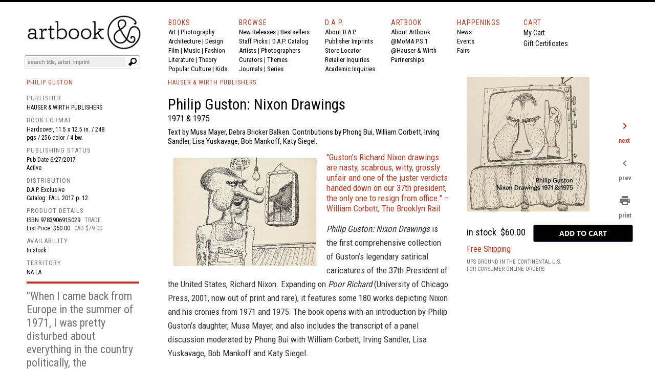

--- FILE ---
content_type: text/html
request_url: https://www.artbook.com/9783906915029.html
body_size: 22889
content:
<!DOCTYPE HTML><html lang="en"><head>
<link rel="image_src" href="https://s.turbifycdn.com/aah/artbook/philip-guston-nixon-drawings-134.gif" />
<meta property="og:image" content="https://s.turbifycdn.com/aah/artbook/philip-guston-nixon-drawings-134.gif" />
<title>Philip Guston: Nixon Drawings - ARTBOOK|D.A.P.</title><meta charset="iso-8859-1">



<meta name="Description" content="1971 &amp; 1975. &lt;p&gt;&lt;b&gt;&quot;Guston's Richard Nixon drawings are nasty, scabrous, witty, grossly unfair and one of the juster verdicts handed down on our 37th president, the only one to resign from office.&quot; –William Corbett, &lt;I&gt;The Brooklyn Rail&lt;/I&gt; &lt;/b&gt;&lt;/p&gt;. Published by Hauser &amp; Wirth Publishers, 2017. Text by Musa Mayer, Debra Bricker Balken. Contributions by Phong Bui, William Corbett, Irving Sandler, Lisa Yuskavage, Bob Mankoff, Katy Siegel.  Philip Guston: Nixon Drawings is the first comprehensive collection of Guston's legendary satirical caricatures of the 37th President of the United... ARTBOOK | D.A.P. Catalog FALL 2017 Art Monographs. Distributor Availability: . ISBN: 9783906915029" /><meta name="Keywords" content="Philip Guston: Nixon Drawings, 9783906915029, Hauser &amp; Wirth Publishers, Philip Guston Monographs, Museum Exhibition Catalogs, Catalogue Raisonne , ARTBOOK, DAP, museum catalogs, exhibition catalogues, monographs, artists books, photography monographs, art books, international art publishers " /><script type="text/javascript" src="https://snapui.searchspring.io/s5pphn/bundle.js" id="searchspring-context"></script><meta name="twitter:card" content="summary_large_image" /><meta name="twitter:site" content="@artbook" /><meta name="twitter:title" content="Philip Guston: Nixon Drawings" /><meta name="twitter:description" content="Published by Hauser &amp; Wirth Publishers. Hbk, 11.5 x 12.5 in. / 248 pgs / 256 color / 4 b&amp;w." /><meta name="twitter:image" content="https://s.turbifycdn.com/aah/artbook/philip-guston-nixon-drawings-136.gif" /><meta name="OG:TITLE" content="Philip Guston: Nixon Drawings" /><meta name="OG:type" content="book" /><meta name="og:url" content="https:/www.artbook.com/9783906915029.html" /><meta name="og:image" content="https://s.turbifycdn.com/aah/artbook/philip-guston-nixon-drawings-136.gif" /><meta name="og:description" content=" Philip Guston: Nixon Drawings is the first comprehensive collection of Guston's legendary satirical caricatures of the 37th President of the United States, Richard Nixon. Expanding on Poor Richard (University of Chicago Press, 2001, now out of print and rare), it features some 180 works depicting Nixon and his cronies from 1971 and 1975. The book opens with an introduction by Philip Guston's daughter, Musa Mayer, and also includes the transcript of a panel discussion moderated by Phong Bui with William Corbett, Irving Sandler, Lisa Yuskavage, Bob Mankoff and Katy Siegel. These trenchant works were created in the tumultuous political climate of the early 1970s; the US was reeling from the assassinations of Martin Luther King Jr. and Senator Robert F. Kennedy, the chaos of the 1968 presidential election and the enduring violence of the Vietnam War. The publication of the Pentagon Papers, and Nixon's unsuccessful attempts to prevent their disclosure, made the president look both amoral and somewhat hapless. This is the “Poor Richard,” a slyly political little sneak, that appears in Guston's cartoons from the period. A contemporary of Jackson Pollock and Willem de Kooning, Philip Guston (1913–80) first came to fame as an Abstract Expressionist. He began reintroducing figurative elements—clumsy hands, cigarettes, light bulbs—into his work in the late 1960s. These late paintings were first exhibited, to savage critical reception, in 1970; Guston began his Nixon drawings at precisely this point in his career. Caricaturing Nixon, Guston began to refine a pictorial language equally sensitive to inner pathos and the turmoil of the public world.  " /><!-- Global site tag (gtag.js) - Google Analytics -->
<script async src="https://www.googletagmanager.com/gtag/js?id=UA-73369234-1"></script>
<script>
  window.dataLayer = window.dataLayer || [];
  function gtag(){dataLayer.push(arguments);}
  gtag('js', new Date());

  gtag('config', 'UA-73369234-1');
</script>

<meta http-equiv="Content-Type" content="text/html; charset=iso-8859-1" >
<META NAME="ROBOTS" CONTENT="INDEX, FOLLOW">
<link href="https://fonts.googleapis.com/css?family=Roboto+Condensed:400,700|Roboto:400,400i,700" rel="stylesheet">
<link href="https://fonts.googleapis.com/icon?family=Material+Icons"
      rel="stylesheet">
<link rel="shortcut icon" href="https://sep.turbifycdn.com/ty/cdn/artbook/faviconnew2.ico" type="image/x-icon" >
<!-- Hotjar Tracking Code for www.artbook.com -->
<script>
    (function(h,o,t,j,a,r){
        h.hj=h.hj||function(){(h.hj.q=h.hj.q||[]).push(arguments)};
        h._hjSettings={hjid:1421889,hjsv:6};
        a=o.getElementsByTagName('head')[0];
        r=o.createElement('script');r.async=1;
        r.src=t+h._hjSettings.hjid+j+h._hjSettings.hjsv;
        a.appendChild(r);
    })(window,document,'https://static.hotjar.com/c/hotjar-','.js?sv=');
</script>

<link rel="apple-touch-icon" href="https://sep.turbifycdn.com/ty/cdn/artbook/apple-touch-icon.png" >
<link type="text/css" rel="stylesheet" href="https://sep.turbifycdn.com/ty/cdn/artbook/artbooknxt201904.css?t=1768611723&">

<style type="text/css">

#page-container {
  position: relative;
  min-height: 100vh;
width:100%;
 max-width:1200px;
margin:auto;

}

#content-wrap {
  padding-bottom: 2.5rem;    /* Footer height */
 max-width:1200px;
margin:auto;

}

#footer {
  position: absolute;
  bottom: 0;
left:0;
  width: 100%;
  height: 2.5rem;            /* Footer height */
background-color:#000;
color:#fff;
font-size:16px;
font-family:inherit;
}

html{border-top:4px solid #000}
body,div,span,iframe,h1,h2,h3,h4,h5,h6,p,a,em,img,strong,b,i,center,form,table{padding:0;border:0;vertical-align:baseline;color:#000;margin:0}

body{min-height: 100vh;BACKGROUND-COLOR:#FFF;COLOR:#000;FONT-SIZE:14px;FONT-WEIGHT:400;LINE-HEIGHT:1.5em;BORDER-TOP:0px solid #000;MARGIN-TOP:0;display:block;margin-left:auto;margin-right:auto;width:100%;}
body{font-family:'Roboto Condensed',Arial,sans-serif;}
img {margin-right:10px;}
i{font-style:italic;font-family:inherit;color:inherit;font-size:inherit;font-weight:inherit;}
b{font-family:inherit;color:inherit;font-size:inherit;font-weight:bold;}
strong{font-family:inherit;color:inherit;font-size:inherit;font-weight:400;line-height:inherit;}
#print_content{VISIBILITY:hidden;}
.formwrapper button{OVERFLOW:visible;POSITION:relative;FLOAT:right;BORDER:0;CURSOR:pointer;HEIGHT:20px;WIDTH:10%;FONT:400 11px/18px Arial,sans-serif;COLOR:#fff;FONT-STYLE:italic;TEXT-TRANSFORM:lowercase;BACKGROUND:#fff;-MOZ-BORDER-RADIUS:0 3px 3px 0;-WEBKIT-BORDER-RADIUS:0 3px 3px 0;BORDER-RADIUS:0 3px 3px 0;BACKGROUND-IMAGE:url(https://sep.turbifycdn.com/ty/cdn/artbook/symbblackmagglass.png);BACKGROUND-REPEAT:no-repeat;BACKGROUND-POSITION:center;PADDING:0;}
.cf:before,.cf:after{CONTENT:"";DISPLAY:table;}
.cf:after{CLEAR:both;}
.formwrapper{FLOAT:right;MARGIN-RIGHT:0;WIDTH:100%;BACKGROUND:#fff;-MOZ-BORDER-RADIUS:4px;-WEBKIT-BORDER-RADIUS:4px;BORDER-RADIUS:4px;-MOZ-BOX-SHADOW:0 1px 1px rgba(0,0,0,.4) inset, 0 1px 0 rgba(255,255,255,.2);-WEBKIT-BOX-SHADOW:0 1px 1px rgba(0,0,0,.4) inset, 0 1px 0 rgba(255,255,255,.2);BOX-SHADOW:0 1px 1px rgba(0,0,0,.4) inset, 0 1px 0 rgba(255,255,255,.2);PADDING:3px;}
.formwrapper input{WIDTH:87%;HEIGHT:16px;FLOAT:left;FONT:400 11px Arial,sans-serif;BORDER:0;BACKGROUND:#efefef;-MOZ-BORDER-RADIUS:3px 0 0 3px;-WEBKIT-BORDER-RADIUS:3px 0 0 3px;BORDER-RADIUS:3px 0 0 3px;MARGIN-BOTTOM:0;PADDING:2px;}
.formwrapper input:focus{OUTLINE:0;BACKGROUND:#fff;-MOZ-BOX-SHADOW:0 0 2px rgba(0,0,0,0) inset;-WEBKIT-BOX-SHADOW:0 0 2px rgba(0,0,0,0) inset;BOX-SHADOW:0 0 2px rgba(0,0,0,0) inset;}
.shadow{border-left:1px solid #ddd;border-top:1px solid #ddd;-MOZ-BOX-SHADOW: 3px 3px 4px #000;-WEBKIT-BOX-SHADOW: 6px 5px 7px #a3a3a3;BOX-SHADOW: 6px 5px 7px #a3a3a3;-MS-FILTER:"progid:DXImageTransform.Microsoft.Shadow(Strength=4, Direction=135, Color='#a3a3a3')";FILTER:progid:DXImageTransform.Microsoft.Shadow(Strength=4,Direction=135,Color='#a3a3a3');}
.cf{ZOOM:1;}
.formwrapper input::-webkit-input-placeholder,.formwrapper input:-moz-placeholder,.formwrapper input:-ms-input-placeholder{COLOR:#999;FONT-WEIGHT:400;FONT-STYLE:italic;}
.helper{display:inline-block;height:100%;vertical-align:middle;}
img{margin-right:10px;}
img.smallshadow{background:#EBEBEB;max-height:200px;max-width:190px;box-shadow:4px 3px 5px #A3A3A3;vertical-align:bottom}
img.shadow{display:block;margin-right:12px;margin-bottom:4px;}
img.imgcenter{background:#F5F4F0;vertical-align:middle;max-height:160px;max-width:140px;box-shadow:4px 3px 5px #A3A3A3;}
img.forshadow{background:#EBEBEB;max-height:160px;max-width:150px;box-shadow:4px 3px 5px #A3A3A3;}
img.featured{background:#FFFFFF;margin-right:10px;margin-bottom:4px;}
span{color:inherit;font-family:inherit;font-size:inherit;letter-spacing:inherit;}
a:link, a:visited, a:hover, a:active {color:inherit;text-decoration:none;border-bottom:none;}
a:hover{COLOR:#ba3921;}
h1,h2,h3,h4,h5,h6,p{COLOR:#000;FONT-SIZE:14px;FONT-WEIGHT:400;LINE-HEIGHT:21px;TEXT-ALIGN:left;}
p.menu,p.menu a:link,p.menu a:visited,p.menu:hover,p.menu:active{font-family:'Roboto Condensed', 'Arial Narrow',sans-serif;font-weight:400;font-size:13px;line-height:18px;color:#000;text-decoration:none;margin:0}
p.menu a:hover{color:#ba3922;}

h3.menu,h3.menu a:link,h3.menu a:visited,h3.menu:hover,h3.menu:active{font-family:'Roboto Condensed', 'Arial Narrow',sans-serif;font-weight:400;font-size:13px;line-height:16px;color:#000;text-decoration:none;}
h3.menu a:hover{color:#ba3922;}
.navlink, .navlink a:link, .navlink a:visited, .navlink a:hover, .navlink a:active, p.navlink,p.navlink a:link,p.navlink a:visited,p.navlink:active,p.navlink:hover{font-size:14px;font-family:'Roboto Condensed', 'Arial Narrow',sans-serif;font-weight:400;letter-spacing:1px;color:#ba3922;text-decoration:none}
.navlink a:hover, p.navlink a:hover{border-bottom:3px solid #ba3922;color:#000;}
p.redlabelhead,h3.redlabelhead,h5.redlabelhead,p.bpagelabelheadblack, h3.bpagelabelheadblack {color:#000;font-size:12px;letter-spacing:1px;font-weight:400;font-family:'Roboto Condensed','Arial Narrow', Arial,sans-serif;line-height:140%;padding-top:4px;margin-top:4px;margin-bottom:12px;text-decoration:none;border-bottom:none;}
h3.redlabelhead a:link,h3.redlabelhead a:visited,h3.redlabelhead a:hover,h3.redlabelhead a:active,h5.redlabelhead a:link,h5.redlabelhead a:visited,h5.redlabelhead a:hover,h5.redlabelhead a:active,p.redlabelhead a:link,p.redlabelhead a:visited,p.redlabelhead a:hover,p.redlabelhead a:active,p.bpagelabelheadblack a:link,p.bpagelabelheadblack a:visited, p.bpagelabelheadblack a:hover,p.bpagelabelheadblack a:active, h3.bpagelabelheadblack a:link, h3.bpagelabelheadblack a:visited, h3.bpagelabelheadblack a:hover, h3.bpagelabelheadblack a:active {color:#ba3922;font-size:12px;letter-spacing:1px;font-weight:400;font-family:'Roboto Condensed','Arial Narrow', Arial, sans-serif;padding-top:4px;margin-top:4px;margin-bottom:4px;line-height:140%;}
h3.redlabelhead a:hover,h5.redlabelhead a:hover,p.redlabelhead a:hover, p.bpagelabelheadblack a:hover, h3.bpagelabelheadblack a:hover {border-bottom:3px solid #ba3922;color:#000;}
h6{text-align:left;text-indent:0px;padding-left:0;font-family:'Roboto Condensed','Arial Narrow',Arial, sans-serif;letter-spacing:0px;font-weight:400;font-size:14px;margin-top:0px;padding-top:0px;margin-right:16px;line-height:140%;color:#000000;padding-left:0px;padding-right:0px;}
h6 a:link, h6 a:visited, h6 a:hover, h6 a:active {color:#ba3922;text-decoration:none;}
.booktitlebigred{COLOR:#ba3921;FONT-SIZE:21px;FONT-WEIGHT:400;LINE-HEIGHT:28px;MARGIN-BOTTOM:0;MARGIN-TOP:0;PADDING-BOTTOM:0;PADDING-TOP:0;BORDER-WIDTH:0;font-family:'Roboto Condensed','Arial Narrow',Arial}
h2.booktitlebigred, h2.booktitlebigred a:link, h2.booktitlebigred a:visited, h2.booktitlebigred a:hover, h2.booktitlebigred a:active {font-family:'Roboto Condensed','Arial Narrow', Arial;font-size:22px;
letter-spacing:0;
font-weight:400;line-height:130%;text-decoration:none; color:#000;}
h2.booktitlebigred a:hover {color:#ba3922}
.blogcredit,p.blogcredit,h6.blogcredit{font-family:'Roboto Condensed',Arial,sans-serif;color:#666;FONT-SIZE:11px;LETTER-SPACING:0;LINE-HEIGHT:14px;MARGIN-TOP:1px;MARGIN-BOTTOM:2px;FONT-WEIGHT:400;}
.blogabstract,.blogabstract a:link,.blogabstract a:visited,.blogabstract a:hover,.blogabstract a:active{font-family:'Roboto Condensed',Arial, sans-serif;font-size:13px;font-weight:400;padding-top:0;color:#000;line-height:17px;margin:0;text-decoration:none}
.blogabstract a:hover {color:#ba3921}
h4.blogabstract,h4.blogabstract a:link,h4.blogabstract a:visited,h4.blogabstract a:hover,h4.blogabstract a:active{font-family:'Roboto Condensed','Arial Narrow', Arial,sans-serif;color:#000;font-size:14px;letter-spacing:0;font-weight:400;line-height:130%;text-decoration:none;}
p.blogabstract,h3.blogabstract,h3.blogabstract a:link,h3.blogabstract a:visited,h3.blogabstract a:hover,h3.blogabstract a:active{font-family:'Roboto Condensed',Arial Narrow,sans-serif;font-size:17px;line-height:140%;color:#000000;font-weight:400;letter-spacing:0;padding-top:0;margin:0;text-decoration:none;}

h1.blogsidetitle,h1.blogsidetitle a:link,h1.blogsidetitle a:visited,h1.blogsidetitle a:hover,h1.blogsidetitle a:active,h2.sidetitle,h2.blogsidetitle,h2.blogsidetitle a:link,h2.blogsidetitle a:visited,h2.blogsidetitle a:hover,h2.blogsidetitle a:active{font-family:'Roboto Condensed','Arial Narrow', Arial,sans-serif;color:#000000;font-size:22px;letter-spacing:0;font-weight:400;line-height:130%;}
h3.blogsidetitle,h3.blogsidetitle a:link,h3.blogsidetitle a:visited,h3.blogsidetitle a:hover,h3.blogsidetitle a:active{font-family:'Roboto Condensed','Arial Narrow', Arial,sans-serif;color:#595959;font-size:18px;letter-spacing:0;font-weight:400;line-height:130%;text-decoration:none}
h1.blogsidetitle a:hover,h2.blogsidetitle a:hover,h3.blogsidetitle a:hover{color:#ba3921;}
h1.booksubbigred, h2.booksubbigred{font-size:17px;line-height:120%;font-family:'Roboto Condensed','Arial Narrow',Arial,sans-serif;font-weight:400;color:#000;}
h1.booktitlebigred{font-size:29px;line-height:120%;font-family:'Roboto Condensed','Arial Narrow',Arial,sans-serif;font-weight:400;color:#000;letter-spacing:0}
.bookpgcatcopy{font-family:'Roboto Condensed','Arial Narrow',Arial, sans-serif;letter-spacing:0px;font-size:17px;color:#333333;font-weight:400;line-height:160%;margin-bottom:3px;margin-top:2px;padding-top:0px;padding-bottom:2px;text-decoration:none;border-bottom:0;border-top:0px;}
.bookpgcatcopy p{font-family:'Roboto Condensed','Arial Narrow',Arial, sans-serif;letter-spacing:0px;font-size:17px;color:#333333;font-weight:400;line-height:160%;margin-bottom:1.4em!important;margin-top:2px;padding-top:0px;padding-bottom:0px;text-decoration:none;border-bottom:0;border-top:0px;}
.bookpgcatcopy br{display:block!important;margin-bottom:1.4em!important;}
h3.catcopy,h3.catcopy a:link, h3.catcopy a:visited, h3.catcopy a:hover, h3.catcopy a:active, p.catcopy,p.catcopy a:link, p.catcopy a:visited, p.catcopy a:hover, p.catcopy a:active, .catcopy, catcopy a:link, .catcopy a:visited, .catcopy a:hover, .catcopy a:active, div.catcopy, div.catcopy p{font-family:'Roboto Condensed','Arial Narrow',Arial, sans-serif;letter-spacing:0px;font-size:17px;color:#333333;font-weight:400;line-height:160%;margin-bottom:3px;margin-top:2px;padding-top:0px;padding-bottom:2px;text-decoration:none;border-bottom:0;border-top:0px;}
h3.catcopy a:hover, p.catcopy a:hover, .catcopy a:hover {border-bottom:0;text-decoration:none;font-weight:400;color:#ba3921;}
b,.catcopy b, h3.catcopy b,p.catcopy b{font-size:inherit;line-height:inherit;font-weight:700;}
h2.catanno,p.catanno {font-family:'Roboto Condensed','Arial Narrow', Arial;font-size:15px;color:#000;font-weight:400;line-height:120%;text-decoration:none;}
.at-icon{fill:#fff;border:0;}
.at-icon-wrapper{display:inline-block;overflow:hidden;}
a .at-icon-wrapper{cursor:pointer;}
.addthis_toolbox a.at300b,.addthis_toolbox a.at300m{width:auto;}
.addthis_toolbox a{margin-bottom:5px;line-height:initial;}
div.atclear{clear:both;}
.addthis_default_style .at300b,.addthis_default_style .at300m{float:left;}
.addthis_default_style .at300b,.addthis_default_style .at300m{padding:0 2px;}
.at300b,.at300m{cursor:pointer;}
#_atssh{width:1px!important;height:1px!important;border:0!important;}
.nxt-ac-main{zoom:1;}
.nxt-ac-main:after{content:" ";display:block;visibility:hidden;clear:both;height:.1px;font-size:.1em;line-height:0;}
.nxt-ac-main{z-index:1050;font-family:Arial,"Helvetica Neue",Helvetica,Geneva,sans-serif;font-size:12px;width:400px!important;position:absolute;top:133px; left: 21px;overflow:hidden;padding:5px;margin:0;text-align:left;border:1px solid #ddd;min-height:20px;-webkit-border-radius:0 0 5px 5px;-moz-border-radius:0 0 5px 5px;border-radius:0 0 5px 5px;-webkit-box-shadow:0 2px 5px #ccc;-moz-box-shadow:0 2px 5px #ccc;box-shadow:0 2px 5px #ccc;-webkit-box-shadow:0 2px 5px rgba(0,0,0,.2);-moz-box-shadow:0 2px 5px rgba(0,0,0,.2);box-shadow:0 2px 5px rgba(0,0,0,.2);}
.nxt-ac-main{background-color:#fff;}
.nxt-ac-main:after{content:" ";display:block;visibility:hidden;clear:both;height:0.1px;font-size:0.1em;line-height:0;}
.nxt-refines-surround {padding-left:20px}
#nxt_Catalogitemprodavail_refine_wrap,
#nxt_Catalogitempublisher_refine_wrap, #nxt_Catalogitempubyear_refine_wrap {padding-left:12px;}

li > a { 
    padding-left: 30px; text-indent:-15px;
}

div.rev{font-family:'Roboto Condensed','Arial Narrow',Arial,sans-serif;font-size:14px;float:left;padding-top:3px;margin-bottom:12px;padding-right:10px;margin-right:20px;}
p.rev{margin-top:0px;padding-top:0px;}
p.rev:first-child{font-family:'Roboto Condensed','Arial Narrow', Arial,sans-serif;font-weight:400;font-size:14px;margin-top:0px;padding-top:0px;display:inline;margin-right:8px;}
p.rev:nth-child(2){font-family:'Roboto Condensed','Arial Narrow',Arial, sans-serif;letter-spacing:0px;font-weight:normal;margin-top:0px;padding-top:0px;display:inline;}
p.rev:nth-child(3){font-family:'Roboto Condensed','Arial Narrow',Arial, sans-serif;letter-spacing:0px;;margin-top:8px;}
p.rev:nth-child(3):before{content:"'";}
p.rev:last-child:after{content:"'";}
h3.spectag,h3.spectag a:link,h3.spectag a:visited,h3.spectag a:hover,h3.spectag a:active{font-family:'Roboto Condensed','Arial Narrow', Arial,sans-serif;color:#666;font-size:12px;letter-spacing:0.1em;line-height:130%;font-weight:400;text-transform:uppercase; text-decoration:none;}
.spectag, p.spectag{font-family:'Roboto Condensed', Arial,sans-serif;color:#666;font-size:11px;line-height:130%;letter-spacing:0;font-weight:400; text-decoration:none;margin:0}
h3.spectag a:hover{color:#ba3921;}
h4.spectag{font-family:'Roboto Condensed', Arial,sans-serif;color:#666;font-size:11px;line-height:130%;letter-spacing:0;font-weight:400; text-decoration:none;margin:0}
p.infot,.infot{font-family:'Roboto Condensed','Arial Narrow', Arial,sans-serif;font-weight:400;font-size:13px;margin-top:0px;padding-top:0px;line-height:18px;margin-right:8px;color:#000;}
.infolink a:link {color:white;}
.infol,.infol a:link,.infol a:visited,.infol a:hover,.infol a:active,h2.infol,h2.infol a:link,h2.infol a:visited,h2.infol a:hover,h2.infol a:active{font-family:'Roboto Condensed','Arial Narrow', Arial,sans-serif;font-weight:400;font-size:16px;margin-top:0px;margin-bottom:6px;color:#000;}
.infol a:hover,h2.infol a:hover{color:#ba3922;}
span.infol{font-size:13px;line-height:21px;letter-spacing:1px;font-weight:400;color:#747474}
.lightcallout, .lightcallout a:link, .lightcallout a:visited, .lightcallout a:hover, .lightcallout a:active {font-family:'Roboto Condensed','Arial Narrow',Arial,sans-serif;FONT-SIZE:18px;BORDER-TOP:0px solid #ba3921;PADDING-TOP:8px;LINE-HEIGHT:1.4em;FONT-WEIGHT:400;COLOR:#595959;MARGIN-TOP:4px;PADDING-BOTTOM:8px;MARGIN-BOTTOM:8px;text-decoration:none;}
.bigcall, .bigcall a:link, .bigcall a:visited, .bigcall a:active {
    font-family: 'Roboto Condensed', Arial, sans-serif;
    font-size: 22px;
    line-height: 120%;
    font-weight: 400;
    color: #000;
}

.lightcallout a:hover{COLOR:#ba3921;}
 h2.lightcallout, h2.lightcallout a:link, h2.lightcallout a:visited, h2.lightcallout a:hover, h2.lightcallout a:active, h4.lightcallout,h4.lightcallout a:link,h4.lightcallout a:visited,h4.lightcallout a:hover,h4.lightcallout a:active{font-family:'Roboto Condensed','Arial Narrow',Arial,sans-serif;font-size:22px;line-height:120%;font-weight:400;color:#737373;text-decoration:none;border-bottom:0px;padding-bottom:8px;border-top:0px;MARGIN-BOTTOM:8px;}
h2.lightcallout a:hover, h4.lightcallout a:hover{color:#000;text-decoration:none;}
h2.lightcallout {border-top:0px solid #ba3922;margin-top:4px;padding-top:8px;padding-bottom:8px;}
h2.bpagecallout{font-family:'Roboto Condensed','Arial Narrow',Arial, sans-serif;letter-spacing:0px;letter-spacing:0px;font-size:14px;color:#000;font-weight:400;line-height:140%;margin-bottom:margin-bottom:1.36em;;margin-top:2px;padding-top:0px;padding-bottom:2px;text-decoration:none;border-bottom:0;border-top:0px;}
h2.redstrong{font-family:'Roboto Condensed','Arial Narrow', Arial,sans-serif;color:#ba3922;font-weight:400;font-size:17px;line-height:120%;margin-bottom:17px;}
.newspec,p.newspec,h3.newspec{font-family:'Roboto Condensed','Arial Narrow', Arial,sans-serif;font-weight:400;font-size:12px;line-height:140%;margin-top:0px;margin-bottom:6px;text-transform:none}
h3.newspec {text-transform:uppercase;}
ul.b {list-style-type: square;list-style-position:inside;margin-top:12px;}
li { 
    padding-left: 16px; text-indent:-15px;
}
h2.repcopy {font-family:'Roboto Condensed','Arial Narrow',Arial,sans-serif; letter-spacing:0px; font-size:14px;color:#333333;font-weight:400;line-height:140%;margin-bottom:3px;margin-top:2px;padding-top:0px;padding-bottom:2px;text-decoration:none;border-bottom:0;border-top:0px; }
h2.repcopy ul.b {
    display: none;
    
}

h2.repcopy:hover ul.b {
   display:none;position: fixed;background-color:#f4f4f4;
    bottom: 0;
    left: 320px;
    width: 550px;
    border: 3px solid #777;
    font-size:14px;padding:8px;
}

h2.repcopy li {font-size:14px;}
h2.repcopy li b {font-size:14px;font-weight:400}
h2.repcopy b {font-size:14px;font-weight:400}

h2.catauth,h3.catauth,h4.catauth,p.catauth {font-family:'Roboto Condensed','Arial Narrow',Arial,sans-serif; letter-spacing:0px; font-size:14px;color:#333333;font-weight:400;line-height:120%;margin-bottom:3px;margin-top:2px;padding-top:0px;padding-bottom:2px;text-decoration:none;border-bottom:0;border-top:0px; }
p.blogsidetitle {font-family:'Roboto Condensed','Arial Narrow',Arial,sans-serif; letter-spacing:0px; font-size:18px;color:#000000;font-weight:normal;line-height:120%;margin-bottom:3px;margin-top:2px;padding-top:0px;padding-bottom:2px;text-decoration:none;border-bottom:0;border-top:0px; }
div.copyplus {margin-bottom:16px;margin-top:4px;padding-right:30px;padding-bottom:2px;}

div.copyplus > strong {font-family:'Roboto Condensed','Arial Narrow',Arial,sans-serif;display:block;margin-bottom:16px;font-weight:400;margin-right:150px;font-size:15px;line-height:170%;}

div.copyplus > p {margin-right:150px; font-family:'Roboto Condensed','Arial Narrow',Arial,sans-serif; letter-spacing:0px; letter-spacing:0px; font-size:14px;color:#000;font-weight:400;line-height:170%;margin-bottom: 1.4em !important;margin-top:2px;padding-top:0px;padding-bottom:0px;text-decoration:none;}
h3.menusidetitle, h3.menusidetitle a:link, h3.menusidetitle a:visited,  h3.menusidetitle a:active {
    font-family: 'Roboto Condensed','Arial Narrow', Arial,sans-serif;
    color: #000;
    font-size: 15px;
    letter-spacing: 0;
    font-weight: 400;
line-height:21px
}

.smalltitle,.smalltitle a:link, .smalltitle a:visited, .smalltitle a:hover, .smalltitle a:active    {color:#000;font-family:'Roboto Condensed','Arial Narrow', Arial;font-size:16px;font-weight:400;line-height:1.2;text-decoration:none;letter-spacing:0}
.smalltitle a:hover{color:#ba3921;text-decoration:none;}
h5.smalltitle, h5.smalltitle a:link, h5.smalltitle a:visited, h5.smalltitle a:hover, h5.smalltitle a:active, h6.smalltitle {
    color: #000;letter-spacing:0em;
    font-family: 'Roboto Condensed','Arial Narrow', Arial;font-size:15px;line-height:1.3;text-decoration:none;font-weight:400
}
h5.smalltitle a:hover,h6.smalltitle a:link, h6.smalltitle a:visited, h6.smalltitle a:hover, h6.smalltitle a:active {
    color: #ba3922;
}

h6.smallpub, .smallpub {
    font-weight: 400;
    text-transform: none;
    font-family: 'Roboto Condensed',Arial,sans-serif;
    color: #666;
    font-size: 11px;
    letter-spacing: 0;
}
.smallstatus {
    font-weight: 400;
    text-transform: none;
    font-family: 'Roboto Condensed',Arial,sans-serif;
    color: #666;
    font-size: 11px;
    letter-spacing: 0;
    line-height: 120%;
}
h1.superbigred, h1.superbigred a:link, h1.superbigred a:visited, h1.superbigred a:hover, h1.superbigred a:active, h1.leader, .leader, h1.leader a:link, .leader a:link, h1.leader a:visited, .leader a:visited, h1.leader a:hover, .leader a:hover, h1.leader a:active, .leader a:active {
    color: #000;
    font-family: 'Roboto Condensed',Arial,sans-serif;
    font-weight: 400;
    padding-top: 12px;
    margin-top: 0;
    font-size: 22px;
    line-height: 22px;
    margin-bottom: 12px;
border-top: 1px dotted #ccc;
    
}

h5.artistname, h5.artistname a:link, h5.artistname a:visited, h5.artistname a:hover,h5.artistname a:active {
    font-family: 'Roboto Condensed','Arial Narrow', Arial;
    font-size: 14px;
    color: #000;
    letter-spacing: 0;
    font-weight: 400;
    line-height: 140%;
    text-decoration: none;
}
h5.artistname a:hover {color:#ba3922}
p.retailbig {font-family:'Roboto Condensed','Arial Narrow',sans-serif;font-size:30px;
letter-spacing:0;
font-weight:400;line-height:130%;color:#595959;}
p.retailbig a:link, p.retailbig a:visited, p.retailbig a:active {color:#000}
p.retailbig a:hover {color:#ba3921}

p.retailnorm {font-family:'Roboto Condensed','Arial Narrow','Trebuchet MS', Arial,sans-serif;font-size:24px;
letter-spacing:0;
font-weight:400;line-height:130%;color:#000;}
p.retailnorm a:link, p.retailnorm a:visited, p.retailnorm a:active {color:#000}
p.retailnorm a:hover {color:#ba3921}

h2.exlibris {font-family:'Roboto Condensed','Arial Narrow',sans-serif;font-size:17px;line-height:1.4;color:#000;font-weight:400;margin-bottom:20px;}

div.img-list {display: inline-block;
  display:table-cell;
  height: 170px;
  margin: 0 1em 1em 0;
  position: relative;
  width: 150px;
  vertical-align:bottom;}
span.text-content {
  background: rgba(250,250,250,0.8);
  color: #000;
  font-size:12px;
  font-family:'Roboto Condensed','Arial Narrow','Trebuchet MS', Arial,sans-serif;font-weight:400;
  line-height:130%;
  cursor: pointer;
  display: table;
  height: 30px;
  left: 0;
  position: absolute;
  bottom: 0;
  width: 150px;
  opacity: 0;
/* IE 8 */
  -ms-filter: "progid:DXImageTransform.Microsoft.Alpha(Opacity=0)";

  /* IE 5-7 */
  filter: alpha(opacity=0);

  /* Netscape */
  -moz-opacity: 0.0;

  /* Safari 1.x */
  -khtml-opacity: 0.0;
  -webkit-transition: opacity 500ms;
  -moz-transition: opacity 500ms;
  -o-transition: opacity 500ms;
  transition: opacity 500ms;
}

span.text-content span {
  display: table-cell;
  text-align: center;
  vertical-align: middle;
}
div.boxyone {background-color:#f1f1f1;font-family:'Roboto Condensed','Arial Narrow',Arial,'Trebuchet MS', sans-serif; letter-spacing:0px;font-weight: 400;font-size: 24px;line-height:1.2;color:#ffffff;display: table-cell;
        width: 250px;
        height: 160px;
        padding: 16px;
      
        vertical-align: middle;
box-shadow: 0 4px 8px 0 rgba(0,0,0,0.4);
  transition: 0.3s;
}
div.boxy {background-color:#000000;font-family:'Roboto Condensed','Arial Narrow',Arial,'Trebuchet MS', sans-serif; letter-spacing:0px;font-weight: 400;font-size: 24px;line-height:1.2;color:#ffffff;display: table-cell;
        width: 250px;
        height: 160px;
        padding: 16px;
        vertical-align: middle;
        box-shadow: 0 4px 8px 0 rgba(0,0,0,0.4);
  transition: 0.3s;
}



div.boxy:hover {background-color:#ba3922; box-shadow: 0 8px 16px 0 rgba(0,0,0,0.2);}
div.boxyone:hover {background-color:#ba3922; box-shadow: 0 8px 16px 0 rgba(0,0,0,0.4);}

div.img-list:hover span.text-content {
  opacity: 1;
/* IE 8 */
  -ms-filter: "progid:DXImageTransform.Microsoft.Alpha(Opacity=0)";

  /* IE 5-7 */
  filter: alpha(opacity=0);

  /* Netscape */
  -moz-opacity: 1;

  /* Safari 1.x */
  -khtml-opacity: 1;
}
h3.menusidetitle a:hover, h1.blogsidetitle a:hover, h2.blogsidetitle a:hover, h3.blogsidetitle a:hover, h5.smalltitle a:hover, h5.blogsidetitle a:hover {color:#ba3921;font-family:'Roboto Condensed','Arial Narrow','Trebuchet MS', Arial;}

.ygrid {margin-top:10px;margin-bottom:10px;width:100%;display:grid;grid-template-columns: repeat(3, minmax(0, 1fr));grid-gap: 0 15px;}
@media only screen and (max-width : 1030px) {
	.ygrid {grid-template-columns: repeat(2, minmax(0, 1fr));grid-gap: 0 10px;}
}
@media only screen and (max-width : 770px) {
	.ygrid {grid-template-columns: repeat(1, minmax(0, 1fr));grid-gap: 0;}
}
</style>
<script type="text/javascript">function set_cookie ( name, value, exp_y, exp_m, exp_d, path, domain, secure )
{
  var cookie_string = name + "=" + escape ( value );

  if ( exp_y )
  {
    var expires = new Date ( exp_y, exp_m, exp_d );
    cookie_string += "; expires=" + expires.toGMTString();
  }

  if ( path )
        cookie_string += "; path=" + escape ( path );

  if ( domain )
        cookie_string += "; domain=" + escape ( domain );
  
  if ( secure )
        cookie_string += "; secure";
  
  document.cookie = cookie_string;
}

function delete_cookie ( cookie_name )
{
  var cookie_date = new Date ( );  // current date & time
  cookie_date.setTime ( cookie_date.getTime() - 1 );
  document.cookie = cookie_name += "=; expires=" + cookie_date.toGMTString();
}
function get_cookie ( cookie_name )
{
  var results = document.cookie.match ( '(^|;) ?' + cookie_name + '=([^;]*)(;|$)' );

  if ( results )
    return ( unescape ( results[2] ) );
  else
    return null;
}
</script>
<script type="text/javascript">
function PrintDate()
{
var monthNames = new Array ("Jan.","Feb.","March","April","May","June","July","August","September","October","November","December"); var now = new Date(); document.write(monthNames[now.getMonth()] + " " + now.getDate() + ", "+ [now.getYear() +1900] ); }

var slideMenu=function(){
	var sp,st,t,m,sa,l,w,sw,ot;
	return{
		build:function(sm,sw,mt,s,sl,h){
			sp=s; st=sw; t=mt;
			m=document.getElementById(sm);
			sa=m.getElementsByTagName('li');
			l=sa.length; w=m.offsetWidth; sw=w/l;
			ot=Math.floor((w-st)/(l-1)); var i=0;
			for(i;i<l;i++){s=sa[i]; s.style.width=sw+'px'; this.timer(s)}
			if(sl!=null){m.timer=setInterval(function(){slideMenu.slide(sa[sl-1])},t)}
		},
		timer:function(s){s.onmouseover=function(){clearInterval(m.timer);m.timer=setInterval(function(){slideMenu.slide(s)},t)}},
		slide:function(s){
			var cw=parseInt(s.style.width,'10');
			if(cw<st){
				var owt=0; var i=0;
				for(i;i<l;i++){
					if(sa[i]!=s){
						var o,ow; var oi=0; o=sa[i]; ow=parseInt(o.style.width,'10');
						if(ow>ot){oi=Math.floor((ow-ot)/sp); oi=(oi>0)?oi:1; o.style.width=(ow-oi)+'px'}
						owt=owt+(ow-oi)}}
				s.style.width=(w-owt)+'px';
			}else{clearInterval(m.timer)}
		}
	};
}();





</SCRIPT>
<script type="text/javascript">function Clickheretoprint()
{ 
  var disp_setting="toolbar=yes,location=no,directories=yes,menubar=yes,"; 
      disp_setting+="scrollbars=yes,width=650, height=600, left=10, top=15"; 
  var content_vlue = document.getElementById("print_content").innerHTML; 
  
  var docprint=window.open("","",disp_setting); 
   docprint.document.open(); 
   
   docprint.document.write('<body onLoad="self.print()"><center>');          
   docprint.document.write(content_vlue);          
   docprint.document.write('<\/center>'); 
   docprint.document.close(); 
   docprint.focus(); 
}
</script>

<script type="text/javascript">
function mailpage()
{
mail_str = "mailto:?subject=ARTBOOK " + document.title;
mail_str += "&body=I thought you might be interested in this title at ARTBOOK.com: "+ document.title;
mail_str += ". Here is the page link " + location.href; 
location.href = mail_str;
}
</script>

<script type="text/javascript" > function searchValue(val) { if(val.value!='') { val.value = "ISBN "+val.value+" "; return true; } else { return false; } } </script> 
<script type="text/javascript" > function searchStock(val) { if(val.value!='') { val.value = "IN STOCK "+val.value+" "; return true; } else { return false; } } </script><!-- Facebook Pixel Code -->
<script>
!function(f,b,e,v,n,t,s)
{if(f.fbq)return;n=f.fbq=function(){n.callMethod?
n.callMethod.apply(n,arguments):n.queue.push(arguments)};
if(!f._fbq)f._fbq=n;n.push=n;n.loaded=!0;n.version='2.0';
n.queue=[];t=b.createElement(e);t.async=!0;
t.src=v;s=b.getElementsByTagName(e)[0];
s.parentNode.insertBefore(t,s)}(window, document,'script',
'https://connect.facebook.net/en_US/fbevents.js');
fbq('init', '861678317621500');
fbq('track', 'PageView');
</script>
<noscript><img height="1" width="1" style="display:none"
src="https://www.facebook.com/tr?id=861678317621500&ev=PageView&noscript=1" alt="fb pixcode"
/></noscript>
<!-- End Facebook Pixel Code --></head><body><div id='page-container'><div id='content-wrap'><div style="float:left;font-family:'Roboto Condensed','Arial Narrow','Trebuchet MS',Arial,sans-serif; height:16px;width:100%;padding-top:2px;background-color:#ffffff;font-size:14px;letter-spacing:1.2px;color:#000000;;margin-bottom:2px;"><div id="ys_superbar" style="background-color:#FFF;font-size:14px;line-height:16px;font-family:'Roboto Condensed','Arial Narrow', Arial ,sans-serif;color:#000;border-bottom:0px solid black;float:right;"> 
   
   
</div>
</div>
<div itemscope itemtype="https://schema.org/Book "><center><table border="0" align="left" cellspacing="0" cellpadding="0" width="100%"><tr bgcolor=""#ffffff"" align="left" valign="top" id="headerRow"><td bgcolor=""#ffffff"" align="left" valign="top" width="10" colspan="1" rowspan="1"><div style='width:10px;height:2px;'></div></td><td align="left" valign="top" width="19%" colspan="1" rowspan="1"><table border="0" align="left" cellspacing="0" cellpadding="0" width=""100%""><tr align="left" valign="top"><td align="left" valign="top" width=""100%"" colspan="1" rowspan="1"><div style='float:left;margin-top:2px;width:100%;background-color:#ffffff;margin-bottom:8px;'><SCRIPT TYPE="TEXT/JAVASCRIPT">
<!-- Hide script from old browsers
 var abpartnerlogo = get_cookie ( "abpartnerlogo" );
var abpartnergoto = get_cookie ("abpartnergoto");
if (abpartnerlogo !=null)
{
document.write ( "<a href='https://www.artbook.com/" + abpartnergoto +"' ><img src='https://sep.turbifycdn.com/ty/cdn/artbook/" + abpartnerlogo + "' width=210 align=left  border=0 alt='partner'></a>" );
}
else
{
document.write("<a href='index.html'><img src='https://sep.turbifycdn.com/ty/cdn/artbook/ARTBOOKLOGO_250px.gif' height=72 align=left border=0 alt='ARTBOOK LOGO'></a>");
}

//-- Stop hiding script -->
</SCRIPT></div></td></tr><tr><td bgcolor=""#ffffff"" align="left" valign="top" width="100%" colspan="1" rowspan="1"><div style="margin-top:0px;float:left;width:218px;margin-left:4px;margin-right:0px;padding-right:0px;padding-bottom:0px;margin-bottom:4px;">
	<form class="formwrapper cf" style="border:1px solid #ccc;" method="get"  action="searchresults.html">
		<input class="ss__autocomplete__input" type="text" aria-label="Search" value="" name="query"  placeholder="search title, artist, imprint"> <button type="submit"  value="search" aria-label="Submit search text"></button>
	</form>
</div></td></tr></table></td><td bgcolor=""#ffffff"" align="left" valign="top" width="10" colspan="1" rowspan="1"></td><td bgcolor=""#ffffff"" align="left" valign="top" width="24" colspan="1" rowspan="1"></td><td bgcolor=""#ffffff"" align="left" valign="top" width="72%" colspan="1" rowspan="1"><table align="left" cellspacing="0" cellpadding="1" width="100%"><tr align="left" valign="top"><td align="left" valign="top" width="14%" colspan="1" rowspan="1"><table border="0" align="left" cellspacing="0" cellpadding="0" width="100%"><tr align="left" valign="top"><td align="left" valign="top" width="100%" colspan="1" rowspan="1"><div style='margin-top:8px; height:20px'><p class='navlink' style='display:inline;'>BOOKS</p></div></td></tr><tr align="left" valign="top"><td align="left" valign="top" width="100%" colspan="1" rowspan="1"><p class='menu'><a href="catalog--art.html">Art</a> | <a href="catalog--photography.html">Photography</a><br /><a href="catalog--architecture---urban-studies.html">Architecture</a> | <a href="catalog--design---decorative-arts.html">Design</a><br /><a href="catalog--film---video.html">Film | </a><a href="catalog--music-and-performance.html">Music</a> | <a href="catalog--fashion.html">Fashion</a><br /><a href="catalog--literature.html">Literature</a> | <a href="catalog--nonfiction---criticism.html">Theory</a><br /><a href="catalog--popular-culture.html">Popular Culture</a> | <a href="kidfriendly.html">Kids</a></p></td></tr></table></td><td align="left" valign="top" width="17%" colspan="1" rowspan="1"><table border="0" align="left" cellspacing="0" cellpadding="0" width="100%"><tr align="left" valign="top"><td align="left" valign="top" width="100%" colspan="1" rowspan="1"><div style='margin-top:8px;height:20px'><p class='navlink' style='display:inline;'>BROWSE</p></div></td></tr><tr align="left" valign="top"><td align="left" valign="top" width="100%" colspan="1" rowspan="1"><p class='menu'><a href="newreleases.html">New Releases</a> | <a href="beboonarphan.html">Bestsellers</a><br /><a href="blog-staff-10-home.html">Staff Picks</a> | <a href="catalog--9999-current.html">D.A.P. Catalog</a><br /><a href="catalog--art--monographs.html">Artists</a> | <a href="catalog--photography--monographs.html">Photographers</a><br /><a href="curators.html">Curators</a> | <a href="curated-libraries.html">Themes</a><br /><a href="catalog--journals.html">Journals</a> | <a href="dapseries.html">Series</a></p></td></tr></table></td><td align="left" valign="top" width="13%" colspan="1" rowspan="1"><table border="0" align="left" cellspacing="0" cellpadding="0" width="100%"><tr align="left" valign="top"><td align="left" valign="top" width="100%" colspan="1" rowspan="1"><div style='margin-top:8px;height:20px'><p class='navlink' style='display:inline;'>D.A.P.</p></div></td></tr><tr align="left" valign="top"><td align="left" valign="top" width="100%" colspan="1" rowspan="1"><p class='menu'><a href="aboutdap.html">About D.A.P.</a><br /><a href="publishers1.html">Publisher Imprints</a><br /><a href="stores.html">Store Locator</a><br /><a href="dap-retailer-inquiries.html">Retailer Inquiries</a><br /><a href="courad.html">Academic Inquiries</a></p></td></tr></table></td><td align="left" valign="top" width="13%" colspan="1" rowspan="1"><table border="0" align="left" cellspacing="0" cellpadding="0" width="100%"><tr align="left" valign="top"><td align="left" valign="top" width="100%" colspan="1" rowspan="1"><div style='margin-top:8px;height:20px'><p class='navlink' style='display:inline;'>ARTBOOK</p></div></td></tr><tr align="left" valign="top"><td align="left" valign="top" width="100%" colspan="1" rowspan="1"><p class='menu'><a href="about-artbook.html">About Artbook</a><br /><a href="artbookps1.html">@MoMA P.S.1</a><br /><a href="artbook-hw-la.html">@Hauser & Wirth</a><br /><a href="artbook.html">Partnerships</a><br /></p></td></tr></table></td><td align="left" valign="top" width="13%" colspan="1" rowspan="1"><table border="0" align="left" cellspacing="0" cellpadding="0" width="100%"><tr align="left" valign="top"><td align="left" valign="top" width="100%" colspan="1" rowspan="1"><div style='margin-top:8px;height:20px'><p class='navlink' style='display:inline;'>HAPPENINGS</p></div></td></tr><tr align="left" valign="top"><td align="left" valign="top" width="100%" colspan="1" rowspan="1"><p class='menu'><a href="blog-featured-home.html">News</a><br /><a href="blog-event-home.html">Events</a><br /><a href="fairs.html">Fairs</a><br /><br /></p></td></tr></table></td><td align="left" valign="top" width="17%" colspan="1" rowspan="1"><table border="0" align="left" cellspacing="0" cellpadding="0" width="100%"><tr align="left" valign="top"><td align="left" valign="top" width="100%" colspan="1" rowspan="1"><div style='margin-top:8px;height:20px'><p class='navlink' style='display:inline;'>CART</p></div><a href="https://order.store.turbify.net/artbook/cgi-bin/wg-order?artbook">My Cart</a><br /><a href="gift-certificates.html">Gift Certificates</a></p></div></td></tr><tr align="left" valign="top"><td align="left" valign="top" width="100%" colspan="1" rowspan="1"></td></tr></table></td></tr></table></td><td bgcolor=""#ffffff"" align="left" valign="top" width="4%" colspan="1" rowspan="1"></td></tr><br><script type="text/javascript" src="https://cdn.searchspring.net/intellisuggest/is.min.js"></script><script>try{var product_code = '9783906915029';var product_id = '9783906915029';IntelliSuggest.init({ siteId: 's5pphn', context: 'Product/' + product_code, seed: [product_code] });IntelliSuggest.setShopperId('');IntelliSuggest.viewItem({ uid: product_code, sku: product_id });} catch(err) {}</script><tr align="left" valign="top"><td bgcolor=""#ffffff"" align="left" valign="top" width=""2%"" colspan="1" rowspan="1"></td><td bgcolor=""#ffffff"" align="left" valign="top" width=""19%"" colspan="1" rowspan="1"><table align="left" cellspacing="0" cellpadding="0" width="220"><tr><td><h3 class='redlabelhead' style='margin-top:4px;' ><a href="catalog--art--monographs--guston--philip.html"><span itemprop="genre" content="ART / Individual Artists / Monographs"><span itemprop="author" itemscope itemtype="https://schema.org/Person"> <span itemprop="name">PHILIP GUSTON</span></span></span></a></h3></td></tr><tr><td><div style='border-right:0px dotted #ccc;width:100%;margin-left:0px;padding-right:36px;float:left;'><h3 class='newspec'><span class='infol'>PUBLISHER</span> <br><a href="hauser-wirth.html">Hauser & Wirth Publishers</a></h3><p class='newspec' style='margin-right:50px;'><span class='infol'>BOOK FORMAT</span> <br><link itemprop="bookFormat" href="https://schema.org/Hardcover">Hardcover, 11.5 x 12.5 in. / 248 pgs / 256 color / 4 bw.</p><p class='newspec'><span class='infol'>PUBLISHING STATUS</span> <br>Pub Date <span itemprop="datePublished" content="2017-06-15">6/27/2017</span><br>Active</p><p class='newspec'><span class='infol'>DISTRIBUTION</span> <br>D.A.P. Exclusive<br>Catalog: FALL  2017 p. 12&nbsp; &nbsp;  </p><p class='newspec'><span class='infol'>PRODUCT DETAILS</span> <br>ISBN <span itemprop="isbn">9783906915029</span> <span style='padding-left:5px;color:#747474;font-size:12px;'>TRADE</span><br>List Price: $60.00 <span style='padding-left:5px;color:#747474;font-size:12px;'>CAD $79.00</span></p><p class='newspec'><span class='infol'>AVAILABILITY</span> <br>In stock</p></div></td></tr><tr><td><p class='newspec'><span class='infol'>TERRITORY</span> <br/>NA LA</p></td></tr><tr bgcolor=""#ffffff"" align="left" valign="top"><td bgcolor=""#ffffff"" align="left" valign="top" width="100%" colspan="1" rowspan="1"><h2 class='lightcallout' style='border-top:4px solid #ba3922;padding-top:12px;' >"When I came back from Europe in the summer of 1971, I was pretty disturbed about everything in the country politically, the administration specifically, and I started doing cartoon characters. And one thing led to another, and so for months I did hundreds of drawings and they seemed to form a kind of story line, a sequence. So I put them in the form of a book."<br>&mdash;Philip Guston</h2></td></tr><tr><td><h3 class='redlabelhead' style='margin-top:4px;' >BOOKSELLER TRADE ANNOTATION</h3><h2 class='repcopy'><b>Satirical portraits of Nixon made at the height of Watergate scandal in 1971: A timely book in the age of Trump!</b><br/><ul class="b"><li>One of the <b>best-reviewed and most-attended gallery shows of the last season</b></li><li>"Now, as we stare down the barrel of four years of white supremacism, virulent sexism, vilification of dissidents, states' rights over civil rights, and an escalation of Us against Them strife, we gotta wonder if Guston was actually half a century ahead of the curve." <i>The Village Voice</i></li><li><b>"The wit in these drawings is in Guston's giving Nixon a schlong for a nose, the better to fuck America with, and playing endless variations on Dick's dick." William Corbett in <i>The Brooklyn Rail</b></i></li><li>Philip Guston was an influential <b>Abstract Expressionist</b> painter, who late in his career returned to representational, cartoonish renderings. He was Jewish and liberal - both of which influenced his art work.</li><li>He taught at NYU, Pratt Institute, and Boston University.</li><li>73 of these drawings  were published in 'Poor Richard' (University of Chicago Press, 2001)</li><li><b>This book has ALL 180 of Guston's Nixon drawings.</b></li><li>Debra Bricker Balken is an independent curator who teaches at <b>RISD</b></li><li>Phong Bui is <i>The Brooklyn Rail's</i> Artistic Director and Publisher</li><li>William Corbett teaches at <b>NYU, Harvard, and MIT</b></li><li>Irving Sandler is the esteemed art critic and writer and a professor of art at SUNY Purchase</li><li>Lisa Yuskavage is a NY-based figurative artist</li><li>Bob Mankoff is the cartoon editor for <i>The New Yorker</i></li><li>Katy Siegel is Curator at the <b>Baltimore Museum of Art</b> and teaches at <b>Stony Brook University</b>, NY.</li></ul></h2></td></tr></table></td><td bgcolor=""#ffffff"" align="left" valign="top" width=""1%"" colspan="1" rowspan="1">&nbsp</td><td bgcolor=""#ffffff"" align="left" valign="top" width=""2%"" colspan="1" rowspan="1">&nbsp</td><td align="left" valign="top" width=""72%"" colspan="1" rowspan="1"><table border="0" align="left" cellspacing="0" cellpadding="0" width="100%"><tr align="left" valign="top"><td align="left" valign="top" width="67%" colspan="1" rowspan="1"><table border="0" align="left" cellspacing="0" cellpadding="0" width="100%"><tr align="left" valign="top"><td bgcolor=""#ffffff"" align="left" valign="top" width="100%" colspan="1" rowspan="1"><h3 class='redlabelhead' style='text-transform:uppercase;margin-right:18px;'><a href="hauser-wirth.html">HAUSER & WIRTH PUBLISHERS</a></h3><h1 itemprop="name" class='booktitlebigred' style='margin-right:40px;margin-top:18px;'>Philip Guston: Nixon Drawings</h1><h1 class='booksubbigred' style='margin-right:60px;'>1971 & 1975</h1><h2 class='catanno' style='margin-top:8px;margin-bottom:12px;padding-top:0px;margin-right:40px;'>Text by Musa Mayer, Debra Bricker Balken. Contributions by Phong Bui, William Corbett, Irving Sandler, Lisa Yuskavage, Bob Mankoff, Katy Siegel.<br></h2><div class='bookpgcatcopy' style='color:#333333;font-size:17px;line-height:160%;margin-bottom:0px;margin-left:0px;margin-right:30px;letter-spacing:0px;'><map name=8f5b696adf8c2121><area shape=rect coords="0,0,300,229" href="https://s.turbifycdn.com/aah/artbook/philip-guston-nixon-drawings-137.gif"></map><img src="https://s.turbifycdn.com/aah/artbook/philip-guston-nixon-drawings-148.png" width="300" height="229" usemap=#8f5b696adf8c2121 align="left" border="0" hspace="0" vspace="4" alt="Philip Guston: Nixon Drawings" ismap class=""shadow"" name="Philip Guston: Nixon Drawings" itemprop=""image"" /><span itemprop="description"><h2 class='redstrong'>"Guston's Richard Nixon drawings are nasty, scabrous, witty, grossly unfair and one of the juster verdicts handed down on our 37th president, the only one to resign from office." –William Corbett, The Brooklyn Rail </h2><p><I>Philip Guston: Nixon Drawings</I> is the first comprehensive collection of Guston’s legendary satirical caricatures of the 37th President of the United States, Richard Nixon. Expanding on <I>Poor Richard</I> (University of Chicago Press, 2001, now out of print and rare), it features some 180 works depicting Nixon and his cronies from 1971 and 1975. The book opens with an introduction by Philip Guston’s daughter, Musa Mayer, and also includes the transcript of a panel discussion moderated by Phong Bui with William Corbett, Irving Sandler, Lisa Yuskavage, Bob Mankoff and Katy Siegel.</p><p>These trenchant works were created in the tumultuous political climate of the early 1970s; the US was reeling from the assassinations of Martin Luther King Jr. and Senator Robert F. Kennedy, the chaos of the 1968 presidential election and the enduring violence of the Vietnam War. The publication of the Pentagon Papers, and Nixon’s unsuccessful attempts to prevent their disclosure, made the president look both amoral and somewhat hapless. This is the “Poor Richard,” a slyly political little sneak, that appears in Guston’s cartoons from the period.</p><p>A contemporary of Jackson Pollock and Willem de Kooning, <B>Philip Guston</B> (1913–80) first came to fame as an Abstract Expressionist. He began reintroducing figurative elements—clumsy hands, cigarettes, light bulbs—into his work in the late 1960s. These late paintings were first exhibited, to savage critical reception, in 1970; Guston began his Nixon drawings at precisely this point in his career. Caricaturing Nixon, Guston began to refine a pictorial language equally sensitive to inner pathos and the turmoil of the public world.</p><br/></span></div><h2 class='catanno' style='margin-top:8px;margin-bottom:12px;padding-top:0px;line-height:130%;margin-right:40px;'>Featured image is reproduced from 'Philip Guston: Nixon Drawings.'</h2><h5 class='redlabelhead' style='margin-right:20px;margin-bottom:12px;'>PRAISE AND REVIEWS</h5><div class='rev'><p class='rev'>Bookforum</p><p class='rev'>Christopher Lyon</p><p class='rev'>... Guston's acerbic yet provocatively sympathetic take on Tricky Dick.</p></div></td></tr></table></td><td bgcolor=""#ffffff"" align="left" valign="top" width="32%" colspan="1" rowspan="1"><table border="0" align="left" cellspacing="0" cellpadding="5" width=""100%""><tr align="left" valign="top"><td align="right" valign="top" width=""100%"" colspan="1" rowspan="1" aria-label="click for full-size image"><map name=8f5b696adf8c2122><area shape=rect coords="0,0,240,263" href="https://s.turbifycdn.com/aah/artbook/philip-guston-nixon-drawings-136.gif"></map><img src="https://s.turbifycdn.com/aah/artbook/philip-guston-nixon-drawings-139.jpg" width="240" height="263" usemap=#8f5b696adf8c2122 align="left" border="0" hspace="0" vspace="4" alt="Philip Guston: Nixon Drawings" ismap class=""shadow"" name="Philip Guston: Nixon Drawings" itemprop=""image"" /></td></tr><tr><td align="left" valign="top" width=""100%"" colspan="1" rowspan="1"><div style='margin-top:12px;margin-bottom:8px;padding-bottom:4px;float:left;width:100%;'><div style='float:left;width:120px;padding-right:0px;padding-top:6px;text-align:left;margin-bottom:8px;'><p class='blogsidetitle' ><span itemprop="offers" itemscope itemtype="https://schema.org/Offer"><link itemprop="availability" href="https://schema.org/InStock">in stock &nbsp;<span itemprop="price" content="60"></span><meta itemprop="priceCurrency" content="USD" /></span>$60.00</p></div><div style='padding-top:4px;width:60px;float:left;margin-left:10px;margin-bottom:0px;padding-bottom:0px;;'><form method="POST" action="https://order.store.turbify.net/artbook/cgi-bin/wg-order?artbook+9783906915029"><input name="vwitem" type="hidden" value="9783906915029" /><input name="vwcatalog" type="hidden" value="artbook" /><input name="add to cart button" type="image" aria-label="add to cart button" src="https://turbifycdn.com/ty/cdn/artbook/addtocartred.png" alt="add to cart image" /><input type="hidden" name=".autodone" value="https://www.artbook.com/9783906915029.html" /></form></div><br clear="all" /><p class='smalltitle' style='font-family:"Roboto Condensed",Arial Narrow,sans-serif;font-size:10px;margin-bottom:0px;margin-left:0px;padding-bottom:0px;color:#777;line-height:16px;'><span style="color:#ba3921;font-size:16px;font-family:'Roboto Condensed',Arial Narrow,sans-serif;">Free Shipping</span></p><p class='blogcredit' style='margin-top:8px;margin-bottom:0px;margin-left:0px;padding-bottom:0px;'>UPS GROUND IN THE CONTINENTAL U.S.<br/>FOR CONSUMER ONLINE ORDERS</p></div></td></tr><tr></tr></table></td><td bgcolor=""#ffffff"" align="center" valign="top" width="4" colspan="1" rowspan="1"></td></tr><tr><td width="100%" colspan="3"><div class='copyplus'><h5 class='redlabelhead' style='margin-right:20px;margin-bottom:12px;'>FROM THE BOOK</h5><strong>Excerpt from 'Laughter in the Dark: An Introduction'</strong><p>"Pushed way in the back of the same drawer in my father’s studio that held the <I>Poor Richard</I> drawings were two spiral-bound notebooks and a manila folder. These contained sketches, or preparatory scribbles, I had always assumed, for the <I>Poor Richard</I> series. With so much else in the Estate of Philip Guston to attend to, I had barely touched the other materials in this drawer since 1980, the summer my father died. And since I had not been directly involved with the earlier exhibition in 2001, I hadn’t thought to explore what was back there since.<br/><br/>
As Sally and I began to look through these other contents of that drawer, spreading them out on a large table, what became clear immediately was that the two notebooks contained much more than the few preparatory sketches we had expected to find. Loose within the sketchbook covers, we discovered dozens of  finished, fully realized drawings, all apparently torn out of the sketchbooks upon completion.<br/><br/>
Some of these drawings still bore the perforations from the notebook&#146;s spiral binding along the top edge; in others, the perforations had been cut off, probably using the large paper cutter in the studio. We theorized that it was likely this method of removing the perforations that accounted for the slight variations in paper size we had noted in the <I>Poor Richard</I> drawings. Some of the newly discovered drawings were signed and dated; others were not. But the paper was clearly the same, as was the India ink, two large bottles of which still stood on a shelf in the studio next to cans  filled with pens. This was a treasure trove, we soon realized, of related drawings all obviously made at or around the same time, during that summer of 1971. In addition to the matching paper, the drawings were all the same size as the <i>Poor Richard</I> drawings...<br/><br/>
I knew that drawing had always played a crucial role at transition points in my father’s career, allowing him to resolve pictorial crises and explore new territory. “My painting comes out of drawing,” he told a group of graduate painting students at Yale. “I couldn’t live without drawing. I know that. It’s constant. You scribble. You draw.” For him, the act of drawing always seemed to possess a sense of immediacy evident in his expressive line. Here, in these works, he can be seen feeling his way forward into the new imagery, if one looks beyond the specific pictorial vocabulary of his “cast of characters”— Nixon, Spiro Agnew, John Mitchell, and Henry Kissinger.<br/><br/>
Sally and I now believe that some of Philip Guston’s most enigmatic iconic images  first emerge in these drawings as props for this narrative. In them, one can glimpse the interiors, still lifes, and landscapes of his later paintings. In these small works there are bricks, bottles, and shoes flying around a barren landscape; engulfing waters in which  figures are immersed; interiors with overstuffed chairs, dangling light bulbs, mirrors, and framed pictures; objects and books stacked up in piles; rolled-up compacted clusters of “stuff” extruding  fingers and gun barrels; suns and balls on the horizon. As in the <I>Poor Richard</I> series, the hoods are off now, scrapped in the trash." <b>- Musa Mayer</I></b></p></div></td></tr><tr><td width="100%" colspan="3"><div style='margin-bottom:16px;margin-top:4px;padding-right:30px;padding-bottom:2px;border-bottom:0px solid #aaaaaa;'><p class='redlabelhead' style='margin-bottom:12px;'><a href="blog-guston-nixon.html">FROM THE ARTBOOK BLOG</a></p><h6 class='blogcredit' style='border-top:0px;'>CORY REYNOLDS  |  DATE 7/24/2017</h6><h3 class='blogsidetitle' style='margin-bottom:12px;margin-top:0px; margin-left:0px; margin-right:10px;'><a href="blog-guston-nixon.html">A book for our times: Philip Guston: Nixon Drawings</a></h3><a href="blog-guston-nixon.html"><img src="https://s.turbifycdn.com/aah/artbook/a-book-for-our-times-philip-guston-nixon-drawings-33.jpg" width="400" height="299" align="left" border="0" hspace="0" vspace="1" alt="A book for our times: Philip Guston: Nixon Drawings" /></a><h3 class='blogabstract' style='margin-right:150px;'>“I don’t think Philip Guston thought he was going to stop Richard Nixon,” Katy Siegel said at a 2017 panel on the <b><a href="9783906915029.html" target='new'>Nixon Drawings.</a></b>  “But I think he understood something about Richard Nixon. And I think he also said that these were the things that drove him crazy since he was a teenager—from the Scottsboro Boys to the Klan to the Holocaust. And he said that the holocausts of our time—plural—from Chile to Indochina, were the things that he cared about. So it’s not some misguided idea of his own importance or misunderstanding of his own social power. I do think it’s something profound that adds a dimension beyond a comedy routine about the way the world works. And I hope there is someone else working away in their studio who’s going to show us something similar that I don’t understand yet about what’s going on.”<a href="blog-guston-nixon.html"> continue to blog</a></h3><br clear="all" /></div><div style='margin-bottom:16px;margin-top:4px;padding-right:30px;padding-bottom:2px;border-bottom:0px solid #aaaaaa;'><p class='redlabelhead' style='margin-bottom:12px;'><a href="blog-guston-nixon-drawings.html">FROM THE ARTBOOK BLOG</a></p><h6 class='blogcredit' style='border-top:0px;'>CORY REYNOLDS  |  DATE 7/25/2017</h6><h3 class='blogsidetitle' style='margin-bottom:12px;margin-top:0px; margin-left:0px; margin-right:10px;'><a href="blog-guston-nixon-drawings.html">Philip Guston's Nixon Drawings have never been more relevant</a></h3><a href="blog-guston-nixon-drawings.html"><img src="https://s.turbifycdn.com/aah/artbook/philip-guston-s-nixon-drawings-have-never-been-more-relevant-5.jpg" width="400" height="302" align="left" border="0" hspace="0" vspace="1" alt="Philip Guston's Nixon Drawings have never been more relevant" /></a><h3 class='blogabstract' style='margin-right:150px;'>“So when the 1960s came along I was feeling split, schizophrenic. The war, what was happening to America, the brutality of the world. What kind of man am I, sitting at home, reading magazines, going into a frustrated fury about everything—and then going into my studio to adjust a red to a blue? I thought there must be some way I could do something about it.” – Philip Guston, 1977, from <b><a href="9783906915029.html" target='new'>Philip Guston: Nixon Drawings
1971 & 1975,</a></b> a staff favorite from our Fall 2017 list.<a href="blog-guston-nixon-drawings.html"> continue to blog</a></h3><br clear="all" /></div></td></tr><tr bgcolor=""#ffffff"" align="left" valign="top"><td align="left" valign="top" width="100%" colspan="3" rowspan="1"><table align="left" cellspacing="0" cellpadding="0" width="100%"><tr bgcolor=""#ffffff"" align="left" valign="top"><td align="left" valign="top" width=""100%"" colspan="4" rowspan="1"><h3 class='redlabelhead' style='margin-bottom:12px;' ><a href="catalog--art--monographs--guston--philip.html">PHILIP GUSTON MONOGRAPHS + ARTIST'S BOOKS</a></h3></td></tr><tr align="left" valign="top"><td align="left" valign="top" width=""25%"" colspan="1" rowspan="1"><table><tr align="left"><td align="left" valign="bottom" width=""100%"" colspan="1" rowspan="1"><a href="9783906915753.html"><img src="https://s.turbifycdn.com/aah/artbook/night-studio-a-memoir-of-philip-guston-75.jpg" width="139" height="200" border="0" hspace="0" vspace="1" alt="Night Studio: A Memoir of Philip Guston" class="smallshadow" /></a></td></tr><tr><td align="left" valign="top"><h3 class='spectag' style='max-width:180px;margin-right:8px;margin-top:8px;'><a href="9783906915753.html">NIGHT STUDIO: A MEMOIR OF PHILIP GUSTON</a></h3><h4 class='spectag' style='text-transform:uppercase'>Hauser & Wirth Publishers</h4><h4 class='spectag'>ISBN: 9783906915753<span id='priceus'><br />USD $38.00</span><span id='pricecan'> | CAD $53</span></h4><p class='spectag'>Pub Date: 5/9/2023<br />Active  |  In stock</p><br /></td></tr></table></td><td align="left" valign="top" width=""25%"" colspan="1" rowspan="1"><table><tr align="left"><td align="left" valign="bottom" width=""100%"" colspan="1" rowspan="1"><a href="9781942884569.html"><img src="https://s.turbifycdn.com/aah/artbook/philip-guston-now-175.jpg" width="167" height="200" border="0" hspace="0" vspace="1" alt="Philip Guston Now" class="smallshadow" /></a></td></tr><tr><td align="left" valign="top"><h3 class='spectag' style='max-width:180px;margin-right:8px;margin-top:8px;'><a href="9781942884569.html">PHILIP GUSTON NOW</a></h3><h4 class='spectag' style='text-transform:uppercase'>D.A.P.</h4><h4 class='spectag'>ISBN: 9781942884569<span id='priceus'><br />USD $65.00</span><span id='pricecan'> | CAD $88</span><span id='priceuk'>  UK &pound 53</span></h4><p class='spectag'>Pub Date: 6/2/2020<br />Active  |  In stock</p><br /></td></tr></table></td><td align="left" valign="top" width=""25%"" colspan="1" rowspan="1"><table><tr align="left"><td align="left" valign="bottom" width=""100%"" colspan="1" rowspan="1"><a href="9781942884576.html"><img src="https://s.turbifycdn.com/aah/artbook/philip-guston-poor-richard-77.jpg" width="190" height="173" border="0" hspace="0" vspace="1" alt="Poor Richard by Philip Guston" class="smallshadow" /></a></td></tr><tr><td align="left" valign="top"><h3 class='spectag' style='max-width:180px;margin-right:8px;margin-top:8px;'><a href="9781942884576.html">POOR RICHARD BY PHILIP GUSTON</a></h3><h4 class='spectag' style='text-transform:uppercase'>D.A.P.</h4><h4 class='spectag'>ISBN: 9781942884576<span id='priceus'><br />USD $14.95</span><span id='pricecan'> | CAD $21</span><span id='priceuk'>  UK &pound 13.5</span></h4><p class='spectag'>Pub Date: 6/2/2020<br />Active  |  In stock</p><br /></td></tr></table></td><td align="left" valign="top" width=""25%"" colspan="1" rowspan="1"><table><tr align="left"><td align="left" valign="bottom" width=""100%"" colspan="1" rowspan="1"><a href="9783906915470.html"><img src="https://s.turbifycdn.com/aah/artbook/resilience-philip-guston-in-1971-114.jpg" width="163" height="200" border="0" hspace="0" vspace="1" alt="Resilience: Philip Guston in 1971" class="smallshadow" /></a></td></tr><tr><td align="left" valign="top"><h3 class='spectag' style='max-width:180px;margin-right:8px;margin-top:8px;'><a href="9783906915470.html">RESILIENCE: PHILIP GUSTON IN 1971</a></h3><h4 class='spectag' style='text-transform:uppercase'>Hauser & Wirth Publishers</h4><h4 class='spectag'>ISBN: 9783906915470<span id='priceus'><br />USD $50.00</span><span id='pricecan'> | CAD $69.95</span></h4><p class='spectag'>Pub Date: 10/22/2019<br />Active  |  In stock</p><br /></td></tr></table></td></tr><tr align="left" valign="top"><td align="left" valign="top" width=""25%"" colspan="1" rowspan="1"><table><tr align="left"><td align="left" valign="bottom" width=""100%"" colspan="1" rowspan="1"><a href="9783906915005.html"><img src="https://s.turbifycdn.com/aah/artbook/philip-guston-the-poets-114.png" width="162" height="200" border="0" hspace="0" vspace="1" alt="Philip Guston &amp; the Poets" class="smallshadow" /></a></td></tr><tr><td align="left" valign="top"><h3 class='spectag' style='max-width:180px;margin-right:8px;margin-top:8px;'><a href="9783906915005.html">PHILIP GUSTON & THE POETS</a></h3><h4 class='spectag' style='text-transform:uppercase'>Hauser & Wirth Publishers</h4><h4 class='spectag'>ISBN: 9783906915005<span id='priceus'><br />USD $55.00</span><span id='pricecan'> | CAD $72.5</span></h4><p class='spectag'>Pub Date: 6/27/2017<br />Active  |  In stock</p><br /></td></tr></table></td><td align="left" valign="top" width=""25%"" colspan="1" rowspan="1"><table><tr align="left"><td align="left" valign="bottom" width=""100%"" colspan="1" rowspan="1"><a href="9783906915029.html"><img src="https://s.turbifycdn.com/aah/artbook/philip-guston-nixon-drawings-131.jpg" width="183" height="200" border="0" hspace="0" vspace="1" alt="Philip Guston: Nixon Drawings" class="smallshadow" /></a></td></tr><tr><td align="left" valign="top"><h3 class='spectag' style='max-width:180px;margin-right:8px;margin-top:8px;'><a href="9783906915029.html">PHILIP GUSTON: NIXON DRAWINGS</a></h3><h4 class='spectag' style='text-transform:uppercase'>Hauser & Wirth Publishers</h4><h4 class='spectag'>ISBN: 9783906915029<span id='priceus'><br />USD $60.00</span><span id='pricecan'> | CAD $79</span></h4><p class='spectag'>Pub Date: 6/27/2017<br />Active  |  In stock</p><br /></td></tr></table></td><td align="left" valign="top" width=""25%"" colspan="1" rowspan="1"><table><tr align="left"><td align="left" valign="bottom" width=""100%"" colspan="1" rowspan="1"><a href="9783952446126.html"><img src="https://s.turbifycdn.com/aah/artbook/philip-guston-painter-77.jpg" width="163" height="200" border="0" hspace="0" vspace="1" alt="Philip Guston: Painter" class="smallshadow" /></a></td></tr><tr><td align="left" valign="top"><h3 class='spectag' style='max-width:180px;margin-right:8px;margin-top:8px;'><a href="9783952446126.html">PHILIP GUSTON: PAINTER</a></h3><h4 class='spectag' style='text-transform:uppercase'>Hauser & Wirth Publishers</h4><h4 class='spectag'>ISBN: 9783952446126<span id='priceus'><br />USD $45.00</span><span id='pricecan'> | CAD $60</span></h4><p class='spectag'>Pub Date: 4/26/2016<br />Active  |  In stock</p><br /></td></tr></table></td></tr></table></td></tr></table></td><td bgcolor="#FFFFFF" align="center" valign="top" width="4%" colspan="1" rowspan="1"><div style='border:0px;padding-left:1px;padding-right:1px;width:18px;padding-bottom:10px;padding-top:5px;margin-top:0px;margin-bottom:0px;text-align:center;'><br /><div style='padding-left:2px;color:#747474;font-size:12px;font-weight:bold;font-family:'Roboto Condensed',Arial Narrow, sans-serif;line-height:12px;text-align:right'><br /><br /><br /><a href='9781909526488.html'><span class='material-icons md-48' style='color:#ba3922;text-align:center'>chevron_right</span><br><span style='color:#ba3922'>next</span></a><br /><br /><a href='9781910350683.html'><span class='material-icons md-48' style='text-align:center'>chevron_left</span><br>prev</a><br /><br /><a href='javascript:Clickheretoprint()'><span class='material-icons md-48' style='text-align:center'>print</span><br>print</a></div></div></td></tr></table></div></div><br clear="all" /><br clear="all" /></center><tr align="left" valign="top"><td align="left" valign="top" width="100%" colspan="6" rowspan="1"><div id='print_content' style='display:none;margin-top:5px;margin-left:20px;'><table align="left" cellpadding="0" width="1000" style="font-family: 'Roboto Condensed','Arial Narrow',Arial, sans-serif;letter-spacing: 0px; 	font-size: 17px; color: #333333; font-weight: 400; line-height: 160%;text-decoration: none;}"><tr align="left" valign="top"><td align="left" valign="top" width="100%" colspan="2" rowspan="1" style="border-bottom:4px solid #ba3922;"><div style='float:left;padding-top:0px;margin-top:0px;width:250px;background-color:#ffffff;margin-bottom:8px;'><SCRIPT TYPE="TEXT/JAVASCRIPT">
<!-- Hide script from old browsers
 var abpartnerlogo = get_cookie ( "abpartnerlogo" );
var abpartnergoto = get_cookie ("abpartnergoto");
if (abpartnerlogo !=null)
{
document.write ( "<a href='https://www.artbook.com/" + abpartnergoto +"' ><img src='https://sep.turbifycdn.com/ty/cdn/artbook/" + abpartnerlogo + "' width=210 align=left  border=0 alt='partner'></a>" );
}
else
{
document.write("<a href='index.html'><img src='https://sep.turbifycdn.com/ty/cdn/artbook/ARTBOOKLOGO_250px.gif' height=72 align=left border=0 alt='ARTBOOK LOGO'></a>");
}

//-- Stop hiding script -->
</SCRIPT></div><div style='float:right;margin-right:0px;text-align:right;padding-top:30px;margin-top:0px;width:350px;background-color:#ffffff;margin-bottom:8px;'><p style='text-align:left;font-family:"Arial Narrow",Arial,sans-serif;font-size:14pt;font-weight:bold;color:#000;margin-right:10px'>Distributed by D.A.P.</p></div></td></tr><tr align="left" valign="top"><td align="left" valign="top" width="300" colspan="1" rowspan="1"><table border="0" align="left" cellspacing="0" cellpadding="0" width="100%"><tr align="left" valign="top"></tr><tr align="left" valign="top"><td align="left" valign="top" width="100%" colspan="1" rowspan="1"><p style='font-size:18pt;line-height:20pt;margin-top:14pt;font-weight:bold;'><img src="https://s.turbifycdn.com/aah/artbook/philip-guston-nixon-drawings-140.jpg" width="280" height="307" align="left" border="1" hspace="0" vspace="0" alt="Philip Guston: Nixon Drawings" /></p></td></tr><tr align="left" valign="top"><td><br /><p style='font-weight:bold;font-size:10pt;line-height:150%;margin-right:60px;font-family:"Arial Narrow","Avenir Next Condensed Demi Bold",Arial,Helvetica;'>FORMAT:  Hbk, 11.5 x 12.5 in. / 248 pgs / 256 color / 4 b&w.<br />LIST PRICE: U.S.  $60.00<br />LIST PRICE: CANADA  $79<br />ISBN:  9783906915029<br />PUBLISHER:  Hauser & Wirth Publishers<br />AVAILABLE:  6/27/2017<br />DISTRIBUTION:  D.A.P.<br />RETAILER DISC:  TRADE<br />PUBLISHING STATUS:  Active<br />AVAILABILITY:  In stock<br />TERRITORY:  NA LA</p></td></tr><tr align="left" valign="top"><td align="left" valign="top" width="100%" colspan="1" rowspan="1"><p style='font-weight:bold;font-size:10pt;line-height:150%;margin-right:60px;font-family:"Arial Narrow","Roboto Condensed",Arial,Helvetica;'>D.A.P. CATALOG: FALL  2017 Page 12</p></td></tr><tr><td align="left" valign="top" width="100%" colspan="1" rowspan="1"><p style='margin-top:24px;font-weight:bold;font-size:10pt;line-height:150%;margin-right:60px;font-family:"Arial Narrow","Roboto Condensed",Arial,Helvetica;'><span style='color:#ba3922;'>PRESS INQUIRIES</span><br /><br />Tel: (212) 627-1999  ext 217 <br>Fax: (212) 627-9484  <br>Email Press Inquiries:  <a href='mailto:publicity@dapinc.com'>publicity@dapinc.com</a></P></td></tr><tr><td align="left" valign="top" width="250" colspan="1" rowspan="1"><p style='margin-top:24px;font-weight:bold;font-size:10pt;line-height:150%;margin-right:60px;font-family:"Arial Narrow","Roboto Condensed",Arial,Helvetica;'><span style='color:#ba3922'>TRADE RESALE ORDERS</span><br /><br /><b>D.A.P. | DISTRIBUTED ART PUBLISHERS</b><br />Tel: (212) 627-1999<br>   Fax: (212) 627-9484<br>  Customer Service: (800) 338-2665<br>Email Trade Sales:  <a href='mailto:orders@dapinc.com'>orders@dapinc.com</a></P></td></tr></table></td><td align="left" valign="top" colspan="1" rowspan="1"><table border="0" align="left" cellpadding="8" width="100%"><tr align="left" valign="top"><td align="left" valign="top" width="350px" colspan="1" rowspan="1"><p style='font-size:20pt;line-height:24pt;margin-top:14pt;margin-left:8px;font-weight:bold;font-family:"Arial Narrow","Roboto Condensed",Arial,Helvetica;'>Philip Guston: Nixon Drawings<br/><span style='font-size:14pt;'>1971 & 1975</span></p><p style='font-size:14pt;line-height:18pt;margin-left:8px;font-weight:bold;font-family:"Arial Narrow","Roboto Condensed",Arial,Helvetica;'>Published by Hauser & Wirth Publishers.<br/>Text by Musa Mayer, Debra Bricker Balken. Contributions by Phong Bui, William Corbett, Irving Sandler, Lisa Yuskavage, Bob Mankoff, Katy Siegel.</p><p style='font-size:14pt;line-height:18pt;margin-left:8px;font-weight:bold;font-family:"Arial Narrow","Roboto Condensed",Arial,Helvetica;'><p><b>"Guston's Richard Nixon drawings are nasty, scabrous, witty, grossly unfair and one of the juster verdicts handed down on our 37th president, the only one to resign from office." –William Corbett, <I>The Brooklyn Rail</I> </b></p></p><p style='font-family:"Arial Narrow","Roboto Condensed",sans-serif;text-align:left;font-size:14pt;line-height:18pt;font-weight:normal;margin-left:8px'><p><I>Philip Guston: Nixon Drawings</I> is the first comprehensive collection of Guston’s legendary satirical caricatures of the 37th President of the United States, Richard Nixon. Expanding on <I>Poor Richard</I> (University of Chicago Press, 2001, now out of print and rare), it features some 180 works depicting Nixon and his cronies from 1971 and 1975. The book opens with an introduction by Philip Guston’s daughter, Musa Mayer, and also includes the transcript of a panel discussion moderated by Phong Bui with William Corbett, Irving Sandler, Lisa Yuskavage, Bob Mankoff and Katy Siegel.</p><p>These trenchant works were created in the tumultuous political climate of the early 1970s; the US was reeling from the assassinations of Martin Luther King Jr. and Senator Robert F. Kennedy, the chaos of the 1968 presidential election and the enduring violence of the Vietnam War. The publication of the Pentagon Papers, and Nixon’s unsuccessful attempts to prevent their disclosure, made the president look both amoral and somewhat hapless. This is the “Poor Richard,” a slyly political little sneak, that appears in Guston’s cartoons from the period.</p><p>A contemporary of Jackson Pollock and Willem de Kooning, <B>Philip Guston</B> (1913–80) first came to fame as an Abstract Expressionist. He began reintroducing figurative elements—clumsy hands, cigarettes, light bulbs—into his work in the late 1960s. These late paintings were first exhibited, to savage critical reception, in 1970; Guston began his Nixon drawings at precisely this point in his career. Caricaturing Nixon, Guston began to refine a pictorial language equally sensitive to inner pathos and the turmoil of the public world.</p><br/><br/><br/><br/></p></td></tr><tr><td align="left" valign="top" width="100%" colspan="1" rowspan="1"><p style='color:#ba3922;font-size:14pt;line-height:18pt;margin-left:8px;font-weight:bold;font-family:"Arial Narrow","Roboto Condensed",Arial,Helvetica;'>VIEW MORE ONLINE AT: <a href="https://www.artbook.com/9783906915029.html">https://www.artbook.com/9783906915029.html</a></p></td></tr></table></td></tr><tr><td align="left" valign="top" width="220" colspan="1" rowspan="1"></td><td align="left" valign="top" width="500" colspan="1" rowspan="1"><table cellspacing="0" cellpadding="0" width="100%"></table></td></tr></table></div></td></tr><footer id='footer' style='width:100%'><table cellspacing="0" cellpadding="0" width="100%"><tr bgcolor="#000" align="left" valign="top"><td bgcolor="#000" align="left" valign="top" width="2%" colspan="1" rowspan="1">&nbsp</td><td bgcolor="#000" align="left" valign="middle" width="19%" colspan="1" rowspan="1"><div style="margin-top:0px;float:left;width:218px;margin-left:4px;margin-right:0px;padding-right:0px;padding-bottom:0px;margin-bottom:4px;">
	<form class="formwrapper cf" style="border:1px solid #ccc;" method="get"  action="searchresults.html">
		<input class="ss__autocomplete__input" type="text" aria-label="Search" value="" name="query"  placeholder="search title, artist, imprint"> <button type="submit"  value="search" aria-label="Submit search text"></button>
	</form>
</div><h2 class='lightcallout' style='padding-right:40px;margin-right:40px;margin-top:32px;color:#FFFFFF;border-top:0px;border-bottom:0px solid #ba3922;padding-bottom:8px;margin-bottom:12px;' >the source for books on art &amp; culture</h2><div style="float:left;height:40px;width:240px;padding-left:2px;padding-right:10px;padding-top:10px;background-color:black;text-align:left;">

<a href="https://www.instagram.com/artbook/"><img src="https://sep.turbifycdn.com/ty/cdn/artbook/IconInstagramArtbook.png" alt="instagram artbook" style="width:32px;height:32px;"></a>&nbsp;&nbsp;&nbsp;

<a href="https://www.facebook.com/distributedartpublishers"><img src="https://sep.turbifycdn.com/ty/cdn/artbook/IconfacebookArtbook.png" alt="facebook artbook" style="width:32px;height:32px;"></a>&nbsp;&nbsp;&nbsp;

<a href="https://x.com/artbook"><img src="https://sep.turbifycdn.com/ty/cdn/artbook/IconTwitterArtbook.png" alt="x artbook" style="width:32px;height:32px;"></a>&nbsp;&nbsp;&nbsp;

<a href="https://www.youtube.com/user/ARTBOOKDAP"><img src="https://sep.turbifycdn.com/ty/cdn/artbook/IconYoutubeArtbook.png" alt="youtube artbook" style="width:32px;height:32px;"></a>
</div>
</td><td bgcolor="#000" align="left" valign="top" width="1%" colspan="1" rowspan="1">&nbsp</td><td bgcolor="#000" align="left" valign="top" width="2%" colspan="1" rowspan="1">&nbsp</td><td bgcolor="#000" align="left" valign="top" width="72%" colspan="1" rowspan="1"><p style='font-size:16px;font-style:italic;margin-top:12px;color:#ccc;text-align:right;'><SCRIPT TYPE="TEXT/JAVASCRIPT">
<!-- Hide script from old browsers
 var abpartner = get_cookie ( "abpartner" );
var abpdisc = get_cookie ( "abpdisc" );
if (abpartner !=null && abpdisc !=null)

document.write ( "SAVE " + abpdisc + " at ARTBOOK.COM in partnership with " + abpartner + "" );
//-- Stop hiding script -->
</SCRIPT></p><div style="width:100%;float:left;border-top:0px;background-color:#000;padding-bottom:30px;padding-top:20px;">
			<div style="width:20%;float:left;padding-left:10px;"><p style="color:#fff;font-size:11px;font-weight:600;">CUSTOMER SERVICE<br>orders@artbook.com <br>212 627 1999 ext 202<br>  <span class="keeper">M-F 10-6 EST</span></p>
				<p style="color:#fff;font-size:11px;font-weight:600"><a style="color:#fff;" href="dap-trade.html">TRADE ACCOUNTS USA</a><br/><p style="color:#fff;font-size:11px;font-weight:600">Ingram Customer Care</p><p style="color:#fff;font-size:11px;font-weight:600">800-937-8200 option 3</p><p style="color:#fff;font-size:11px;font-weight:600">orders@dapinc.com</p>
<br/>
<p style="color:#fff;font-size:11px;font-weight:600"><a style="color:#fff;" href="contactus.html">CONTACT</a></p><p style="color:#fff;font-size:11px;font-weight:600;"><a style="color:#fff;" href="jobandinatda.html">JOBS + INTERNSHIPS</a></p>
<p style="color:#fff;font-size:11px;font-weight:600;"><a style="color:#fff;" href="email-signup.html">SUBSCRIBE</a></p>
			</div>
			
			<div style="width:22%;float:left;padding-left:10px;">
			<p style="color:#fff;font-size:11px;">NEW YORK<br>Showroom by Appointment Only<br>75 Broad Street, Suite 630<br>New York NY 10004<br>Tel &nbsp; 212 627 1999<br><br></p>
					<p style="color:#fff;font-size:11px;">LOS ANGELES<br>Showroom by Appointment Only<br>
818 S. Broadway, Suite 700<br>Los Angeles, CA  90014<br>Tel. 323 969 8985</p>
				
					
					</div>
				
				<div style="width:25%;float:left;padding-left:20px;">
					<p style="color:#fff;font-size:14px;padding-right:40px;">ARTBOOK LLC <br>D.A.P. | Distributed Art Publishers, Inc.</p><br><p style="color:#fff;font-size:11px;padding-right:40px;">All site content Copyright C 2000-2025 by Distributed Art Publishers, Inc. and the respective publishers, authors, artists. For reproduction permissions, contact the copyright holders.
					</p>
<div style="width:100%;background-color:grey;float:left;">
</div>
										
				</div>
<div style="width:23%;float:left;padding-top:30px;margin-left:1%;text-align:center;"><img style="width:80%;max-width:150px;" src="https://turbifycdn.com/ty/cdn/artbook/Artbook_Icon_logo_white_500.png" alt="ARTBOOK AMPERSAT"><p style="text-align:center;clear:left;font-weight:600;color:#fff;font-size:15px;letter-spacing:1px;">The D.A.P. Catalog<br>www.artbook.com</p>
</div>

					
					</div>
<!--<script type="text/javascript" src="//nxtcfm.s3.amazonaws.com/73bd3b5a6c9389be6587231b2a862d0d-ac.js"></script>-->

<script src="https://artbook.xocbox.com/artbook-data-services/js/artbook-xocbox-lib-v1.1.1.js?ver=1.15"></script>
</td><td bgcolor="#000" align="left" valign="top" width="4%" colspan="1" rowspan="1">&nbsp</td></tr></table></footer><img src="https://site.artbook.com/ytimes/productJSON/data2json.php?iid=9783906915029&idat=isbn:9783906915029" style="display:block;" width="0" height="0" alt="data transfer pixel"></body>
<script type="text/javascript">var PAGE_ATTRS = {'storeId': 'artbook', 'itemId': '9783906915029', 'isOrderable': '1', 'name': 'Philip Guston: Nixon Dra@', 'salePrice': '60.00', 'listPrice': '60.00', 'brand': '', 'model': '', 'promoted': '', 'createTime': '1768611723', 'modifiedTime': '1768611723', 'catNamePath': 'Contents > The Artbook | D.A.P. Catalog > Top Fall 2017 Releases for West Coast Indies', 'upc': ''};</script><!-- Google tag (gtag.js) -->  <script async src='https://www.googletagmanager.com/gtag/js?id=G-5Q621K53V7'></script><script> window.dataLayer = window.dataLayer || [];  function gtag(){dataLayer.push(arguments);}  gtag('js', new Date());  gtag('config', 'G-5Q621K53V7');</script><script> var YStore = window.YStore || {}; var GA_GLOBALS = window.GA_GLOBALS || {}; var GA_CLIENT_ID; try { YStore.GA = (function() { var isSearchPage = (typeof(window.location) === 'object' && typeof(window.location.href) === 'string' && window.location.href.indexOf('nsearch') !== -1); var isProductPage = (typeof(PAGE_ATTRS) === 'object' && PAGE_ATTRS.isOrderable === '1' && typeof(PAGE_ATTRS.name) === 'string'); function initGA() { } function setProductPageView() { PAGE_ATTRS.category = PAGE_ATTRS.catNamePath.replace(/ > /g, '/'); PAGE_ATTRS.category = PAGE_ATTRS.category.replace(/>/g, '/'); gtag('event', 'view_item', { currency: 'USD', value: parseFloat(PAGE_ATTRS.salePrice), items: [{ item_name: PAGE_ATTRS.name, item_category: PAGE_ATTRS.category, item_brand: PAGE_ATTRS.brand, price: parseFloat(PAGE_ATTRS.salePrice) }] }); } function defaultTrackAddToCart() { var all_forms = document.forms; document.addEventListener('DOMContentLoaded', event => { for (var i = 0; i < all_forms.length; i += 1) { if (typeof storeCheckoutDomain != 'undefined' && storeCheckoutDomain != 'order.store.turbify.net') { all_forms[i].addEventListener('submit', function(e) { if (typeof(GA_GLOBALS.dont_track_add_to_cart) !== 'undefined' && GA_GLOBALS.dont_track_add_to_cart === true) { return; } e = e || window.event; var target = e.target || e.srcElement; if (typeof(target) === 'object' && typeof(target.id) === 'string' && target.id.indexOf('yfc') === -1 && e.defaultPrevented === true) { return } e.preventDefault(); vwqnty = 1; if( typeof(target.vwquantity) !== 'undefined' ) { vwqnty = target.vwquantity.value; } if( vwqnty > 0 ) { gtag('event', 'add_to_cart', { value: parseFloat(PAGE_ATTRS.salePrice), currency: 'USD', items: [{ item_name: PAGE_ATTRS.name, item_category: PAGE_ATTRS.category, item_brand: PAGE_ATTRS.brand, price: parseFloat(PAGE_ATTRS.salePrice), quantity: e.target.vwquantity.value }] }); if (typeof(target) === 'object' && typeof(target.id) === 'string' && target.id.indexOf('yfc') != -1) { return; } if (typeof(target) === 'object') { target.submit(); } } }) } } }); } return { startPageTracking: function() { initGA(); if (isProductPage) { setProductPageView(); if (typeof(GA_GLOBALS.dont_track_add_to_cart) === 'undefined' || GA_GLOBALS.dont_track_add_to_cart !== true) { defaultTrackAddToCart() } } }, trackAddToCart: function(itemsList, callback) { itemsList = itemsList || []; if (itemsList.length === 0 && typeof(PAGE_ATTRS) === 'object') { if (typeof(PAGE_ATTRS.catNamePath) !== 'undefined') { PAGE_ATTRS.category = PAGE_ATTRS.catNamePath.replace(/ > /g, '/'); PAGE_ATTRS.category = PAGE_ATTRS.category.replace(/>/g, '/') } itemsList.push(PAGE_ATTRS) } if (itemsList.length === 0) { return; } var ga_cartItems = []; var orderTotal = 0; for (var i = 0; i < itemsList.length; i += 1) { var itemObj = itemsList[i]; var gaItemObj = {}; if (typeof(itemObj.id) !== 'undefined') { gaItemObj.id = itemObj.id } if (typeof(itemObj.name) !== 'undefined') { gaItemObj.name = itemObj.name } if (typeof(itemObj.category) !== 'undefined') { gaItemObj.category = itemObj.category } if (typeof(itemObj.brand) !== 'undefined') { gaItemObj.brand = itemObj.brand } if (typeof(itemObj.salePrice) !== 'undefined') { gaItemObj.price = itemObj.salePrice } if (typeof(itemObj.quantity) !== 'undefined') { gaItemObj.quantity = itemObj.quantity } ga_cartItems.push(gaItemObj); orderTotal += parseFloat(itemObj.salePrice) * itemObj.quantity; } gtag('event', 'add_to_cart', { value: orderTotal, currency: 'USD', items: ga_cartItems }); } } })(); YStore.GA.startPageTracking() } catch (e) { if (typeof(window.console) === 'object' && typeof(window.console.log) === 'function') { console.log('Error occurred while executing Google Analytics:'); console.log(e) } } </script> <script type="text/javascript">
csell_env = 'ue1';
 var storeCheckoutDomain = 'order.store.turbify.net';
</script>

<script type="text/javascript">
  function toOSTN(node){
    if(node.hasAttributes()){
      for (const attr of node.attributes) {
        node.setAttribute(attr.name,attr.value.replace(/(us-dc1-order|us-dc2-order|order)\.(store|stores)\.([a-z0-9-]+)\.(net|com)/g, storeCheckoutDomain));
      }
    }
  };
  document.addEventListener('readystatechange', event => {
  if(typeof storeCheckoutDomain != 'undefined' && storeCheckoutDomain != "order.store.turbify.net"){
    if (event.target.readyState === "interactive") {
      fromOSYN = document.getElementsByTagName('form');
        for (let i = 0; i < fromOSYN.length; i++) {
          toOSTN(fromOSYN[i]);
        }
      }
    }
  });
</script>
<script type="text/javascript">
// Begin Store Generated Code
 </script> <script type="text/javascript" src="https://s.turbifycdn.com/lq/ult/ylc_1.9.js" ></script> <script type="text/javascript" src="https://s.turbifycdn.com/ae/lib/smbiz/store/csell/beacon-a9518fc6e4.js" >
</script>
<script type="text/javascript">
// Begin Store Generated Code
 csell_page_data = {}; csell_page_rec_data = []; ts='TOK_STORE_ID';
</script>
<script type="text/javascript">
// Begin Store Generated Code
function csell_GLOBAL_INIT_TAG() { var csell_token_map = {}; csell_token_map['TOK_SPACEID'] = '2022276099'; csell_token_map['TOK_URL'] = ''; csell_token_map['TOK_STORE_ID'] = 'artbook'; csell_token_map['TOK_ITEM_ID_LIST'] = '9783906915029'; csell_token_map['TOK_ORDER_HOST'] = 'order.store.turbify.net'; csell_token_map['TOK_BEACON_TYPE'] = 'prod'; csell_token_map['TOK_RAND_KEY'] = 't'; csell_token_map['TOK_IS_ORDERABLE'] = '1';  c = csell_page_data; var x = (typeof storeCheckoutDomain == 'string')?storeCheckoutDomain:'order.store.turbify.net'; var t = csell_token_map; c['s'] = t['TOK_SPACEID']; c['url'] = t['TOK_URL']; c['si'] = t[ts]; c['ii'] = t['TOK_ITEM_ID_LIST']; c['bt'] = t['TOK_BEACON_TYPE']; c['rnd'] = t['TOK_RAND_KEY']; c['io'] = t['TOK_IS_ORDERABLE']; YStore.addItemUrl = 'http%s://'+x+'/'+t[ts]+'/ymix/MetaController.html?eventName.addEvent&cartDS.shoppingcart_ROW0_m_orderItemVector_ROW0_m_itemId=%s&cartDS.shoppingcart_ROW0_m_orderItemVector_ROW0_m_quantity=1&ysco_key_cs_item=1&sectionId=ysco.cart&ysco_key_store_id='+t[ts]; } 
</script>
<script type="text/javascript">
// Begin Store Generated Code
function csell_REC_VIEW_TAG() {  var env = (typeof csell_env == 'string')?csell_env:'prod'; var p = csell_page_data; var a = '/sid='+p['si']+'/io='+p['io']+'/ii='+p['ii']+'/bt='+p['bt']+'-view'+'/en='+env; var r=Math.random(); YStore.CrossSellBeacon.renderBeaconWithRecData(p['url']+'/p/s='+p['s']+'/'+p['rnd']+'='+r+a); } 
</script>
<script type="text/javascript">
// Begin Store Generated Code
var csell_token_map = {}; csell_token_map['TOK_PAGE'] = 'p'; csell_token_map['TOK_CURR_SYM'] = '$'; csell_token_map['TOK_WS_URL'] = 'https://artbook.csell.store.turbify.net/cs/recommend?itemids=9783906915029&location=p'; csell_token_map['TOK_SHOW_CS_RECS'] = 'true';  var t = csell_token_map; csell_GLOBAL_INIT_TAG(); YStore.page = t['TOK_PAGE']; YStore.currencySymbol = t['TOK_CURR_SYM']; YStore.crossSellUrl = t['TOK_WS_URL']; YStore.showCSRecs = t['TOK_SHOW_CS_RECS']; </script> <script type="text/javascript" src="https://s.turbifycdn.com/ae/store/secure/recs-1.3.2.2.js" ></script> <script type="text/javascript" >
</script>
</html>
<!-- html110.prod.store.e1a.lumsb.com Sat Jan 17 07:19:10 PST 2026 -->
